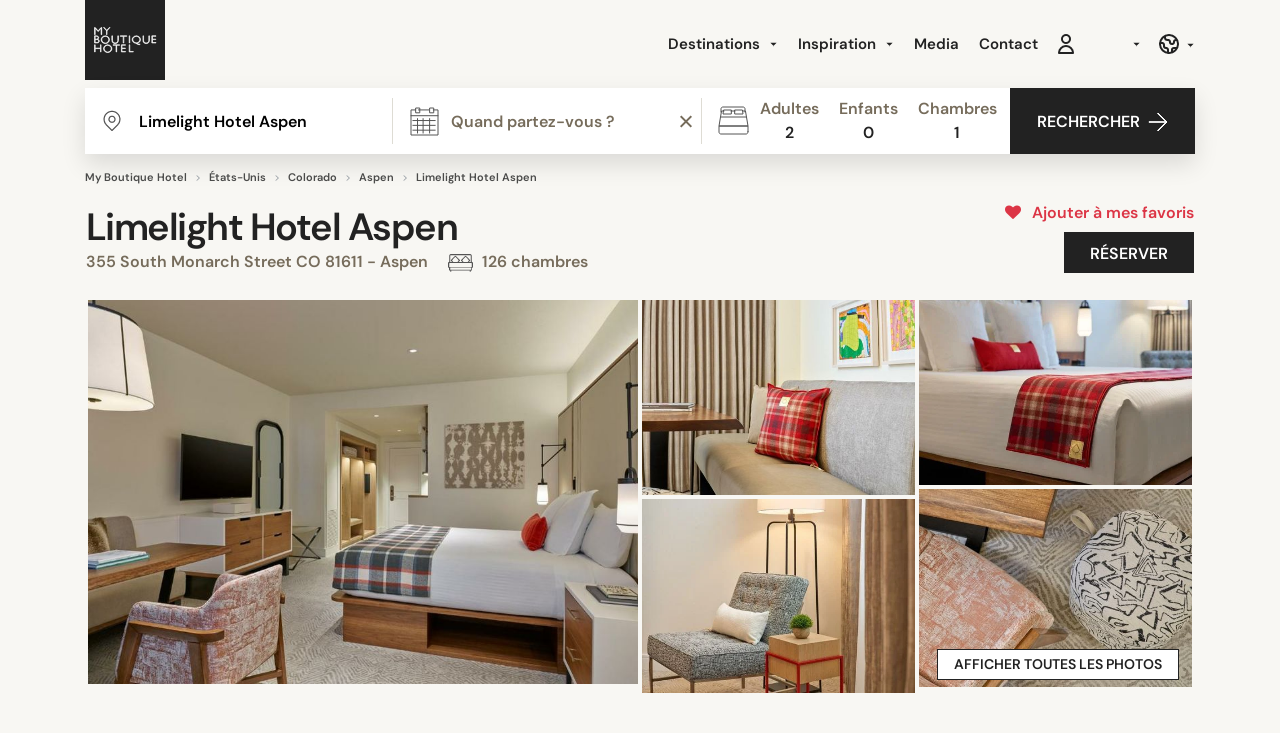

--- FILE ---
content_type: text/html; charset=UTF-8
request_url: https://www.myboutiquehotel.com/fr/boutique-hotels-aspen/limelight-hotel-aspen.html
body_size: 28119
content:


<!DOCTYPE html>
<html lang="fr" xmlns="http://www.w3.org/1999/xhtml">
<head>
    <meta charset="utf-8">
    <meta http-equiv="x-ua-compatible" content="ie=edge">
    <title>Limelight Hotel Aspen, Aspen, États-Unis - My Boutique hotel</title>
    <meta name="robots" content="index,follow" >
<meta name="description" content="Réservez l&#039;hôtel Limelight Hotel Aspen à Aspen  avec myBoutiqueHotel">
<link rel="canonical" href="https://www.myboutiquehotel.com/fr/boutique-hotels-aspen/limelight-hotel-aspen.html" >
    <meta name="viewport" content="width=device-width, initial-scale=1, maximum-scale=2">
    <meta name="theme-color" content="#FFFFFF">
    <link rel="icon" type="image/svg+xml" href="/favicon.svg">

<style>

    @font-face {
        font-family: 'DM Sans';
        src: url('https://www.myboutiquehotel.com/fonts/dmsans/DMSans18pt-Regular.woff2') format('woff2'),
            url('https://www.myboutiquehotel.com/fonts/dmsans/DMSans18pt-Regular.woff') format('woff');
        font-weight: normal;
        font-style: normal;
        font-display: swap;
    }

    @font-face {
        font-family: 'DM Sans';
        src: url('https://www.myboutiquehotel.com/fonts/dmsans/DMSans18pt-SemiBold.woff2') format('woff2'),
            url('https://www.myboutiquehotel.com/fonts/dmsans/DMSans18pt-SemiBold.woff') format('woff');
        font-weight: bold;
        font-style: normal;
        font-display: swap;
    }

    @font-face {
      font-family: 'fontello';
      src: url('https://www.myboutiquehotel.com/fonts/fontello/font/fontello.eot');
      src: url('https://www.myboutiquehotel.com/fonts/fontello/font/fontello.eot#iefix') format('embedded-opentype'),
           url('https://www.myboutiquehotel.com/fonts/fontello/font/fontello.woff2') format('woff2'),
           url('https://www.myboutiquehotel.com/fonts/fontello/font/fontello.woff') format('woff'),
           url('https://www.myboutiquehotel.com/fonts/fontello/font/fontello.ttf') format('truetype'),
           url('https://www.myboutiquehotel.com/fonts/fontello/font/fontello.svg#fontello') format('svg');
      font-weight: normal;
      font-style: normal;
    }
</style>
<link rel="dns-prefetch" href="https://static.cloudflareinsights.com">
<link rel="dns-prefetch" href="https://ajax.cloudflare.com">
<link rel="dns-prefetch" href="https://www.googletagmanager.com">

<link rel="preload" href="https://www.myboutiquehotel.com/fonts/dmsans/DMSans18pt-Regular.woff2" as="font" type="font/woff2" crossorigin="anonymous">
<link rel="preload" href="https://www.myboutiquehotel.com/fonts/dmsans/DMSans18pt-SemiBold.woff2" as="font" type="font/woff2" crossorigin="anonymous">

<link rel="preload" href="https://www.myboutiquehotel.com/fonts/fontello/font/fontello.woff2" as="font" crossorigin="anonymous">

<link rel="preload" href="https://www.myboutiquehotel.com/css/myboutique-critical.css?v=1767888078" as="style" >
<link rel="stylesheet" type="text/css" href="https://www.myboutiquehotel.com/css/myboutique-critical.css?v=1767888078" fetchpriority="high">

<link rel="preload" href="https://www.myboutiquehotel.com/css/styles-format.css?v=1767888078" as="style" onload="this.rel='stylesheet'">

<!-- Google Tag Manager -->
<script src="https://www.googletagmanager.com/gtm.js?id=GTM-T2LFPRP" defer fetchpriority="low"></script> <script> window.dataLayer = window.dataLayer || []; window.dataLayer.push({'gtm.start':new Date().getTime(), event:'gtm.js'}); </script>
<!-- End Google Tag Manager -->

    <meta property="fb:app_id" content="253330711344138">
    
<link rel="alternate" type="text/html" hreflang="fr" href="https://www.myboutiquehotel.com/fr/boutique-hotels-aspen/limelight-hotel-aspen.html">
<link rel="alternate" type="text/html" hreflang="en" href="https://www.myboutiquehotel.com/en/boutique-hotels-aspen/limelight-hotel-aspen.html">
<link rel="alternate" type="text/html" hreflang="it" href="https://www.myboutiquehotel.com/it/boutique-hotels-aspen/limelight-hotel-aspen.html">
<link rel="alternate" type="text/html" hreflang="de" href="https://www.myboutiquehotel.com/de/boutique-hotels-aspen/limelight-hotel-aspen.html">
<link rel="alternate" type="text/html" hreflang="es" href="https://www.myboutiquehotel.com/es/boutique-hotels-aspen/limelight-hotel-aspen.html">
<link rel="alternate" type="text/html" hreflang="nl" href="https://www.myboutiquehotel.com/nl/boutique-hotels-aspen/limelight-hotel-aspen.html"><meta name="og:title" content="Limelight Hotel Aspen, Aspen, États-Unis">
<meta name="og:description" content="Situé dans le Colorado, à quelques pas de la montagne d'Aspen, le Limelight Hotel propose des chambres avec une connexion Wi-Fi gratuite et une">
<meta name="og:site_name" content="Myboutiquehotel.com">
<meta name="og:url" content="https://www.myboutiquehotel.com/fr/boutique-hotels-aspen/limelight-hotel-aspen.html">
<meta name="og:image" content="https://www.myboutiquehotel.com/photos/113972/limelight-hotel-aspen-aspen-002-36931-300x300.jpg">
<meta name="og:image:width" content="300">
<meta name="og:image:height" content="300">
<meta name="og:type" content="hotel">


<link rel="preload" href="/jslibs/jslibs.js?v=2" as="script">
<script src="/jslibs/jslibs.js?v=2" fetchpriority="high"></script>

</head>
<body class="lang-fr  ">

<!-- Google Tag Manager (noscript) -->
<noscript><iframe src="https://www.googletagmanager.com/ns.html?id=GTM-T2LFPRP"
height="0" width="0" style="display:none;visibility:hidden"></iframe></noscript>
<!-- End Google Tag Manager (noscript) -->

<div id="fb-root"></div>

<div class="main-menu-header">
        <header class="site-header container d-flex align-items-center justify-content-between">
        <!-- Burger -->
        <div class="btn-toggle-menu pt-1">
            <span></span>
            <span></span>
            <span></span>
        </div>
        <a class="brand" title="Myboutiquehotel.com" href="https://www.myboutiquehotel.com/fr/">
            <img class="logo mb-lg-2" src="https://www.myboutiquehotel.com/layout/icon/logo.svg" alt="Myboutiquehotel.com" width="80" height="80">
        </a>

                <!-- NAVS -->
        <div class="navs-container">
            <!-- MAIN NAV -->
            <nav class="main-nav">
                <div class="d-md-flex align-items-center justify-content-end">
                    <ul class="nav d-block d-lg-flex">
    <li class="dropdown mega-dropdown">
        <a href="/fr/regions2.html" class="dropdown-toggle menulevel1 font-bold"
           data-toggle="dropdown">Destinations <span class="caret"></span></a>
        <div class="dropdown-menu dropdown-menu-left mega-dropdown-menu box-shadow mt-sm py-3">
            <div class="container">
                <div class="row">
                    <div class="col-6 col-md-3">
                        <ul>
                            <li class="dropdown-header full-w px-2 text-uppercase">Europe</li>
                            <li class="ml-2 hidden-xs full-w text-nowrap"><a title="France" href="/fr/design-hotels-fr.html">France</a></li>                            <li class="divider"></li>
                            <li class="ml-2 hidden-xs full-w text-nowrap"><a title="Paris" href="/fr/boutique-hotels-paris/">Paris</a></li><li class="ml-2 hidden-xs full-w text-nowrap"><a title="Lyon" href="/fr/boutique-hotels-lyon/">Lyon</a></li><li class="ml-2 hidden-xs full-w text-nowrap"><a title="Marseille" href="/fr/boutique-hotels-marseille/">Marseille</a></li><li class="ml-2 hidden-xs full-w text-nowrap"><a title="Nice" href="/fr/boutique-hotels-nice/">Nice</a></li>                        </ul>
                        <ul>
                            <li class="divider"></li>
                            <li class="dropdown-header m-0 full-w px-2 text-uppercase hidden-xs">Afrique</li>
                            <li class="ml-2 hidden-xs full-w text-nowrap"><a title="Marrakech" href="/fr/boutique-hotels-marrakech/">Marrakech</a></li>                        </ul>
                    </div>
                    <div class="col-6 col-md-3">
                        <ul>
                            <li class="dropdown-header full-w px-2 text-uppercase">&nbsp;</li>
                            <li class="ml-2 hidden-xs full-w text-nowrap"><a title="Royaume-Uni" href="/fr/design-hotels-gb.html">Royaume-Uni</a></li>                            <li class="ml-2 hidden-xs full-w text-nowrap"><a title="Londres" href="/fr/boutique-hotels-london/">Londres</a></li><li class="ml-2 hidden-xs full-w text-nowrap"><a title="Berlin" href="/fr/boutique-hotels-berlin/">Berlin</a></li><li class="ml-2 hidden-xs full-w text-nowrap"><a title="Rome" href="/fr/boutique-hotels-rome/">Rome</a></li><li class="ml-2 hidden-xs full-w text-nowrap"><a title="Venise" href="/fr/boutique-hotels-venice/">Venise</a></li><li class="ml-2 hidden-xs full-w text-nowrap"><a title="Milan" href="/fr/boutique-hotels-milano/">Milan</a></li><li class="ml-2 hidden-xs full-w text-nowrap"><a title="Lisbonne" href="/fr/boutique-hotels-lisbon/">Lisbonne</a></li><li class="ml-2 hidden-xs full-w text-nowrap"><a title="Amsterdam" href="/fr/boutique-hotels-amsterdam/">Amsterdam</a></li><li class="ml-2 hidden-xs full-w text-nowrap"><a title="Barcelone" href="/fr/boutique-hotels-barcelona/">Barcelone</a></li><li class="ml-2 hidden-xs full-w text-nowrap"><a title="Minorque" href="/fr/boutique-hotels-minorca/">Minorque</a></li><li class="ml-2 hidden-xs full-w text-nowrap"><a title="Ile de Majorque" href="/fr/boutique-hotels-majorque/">Ile de Majorque</a></li><li class="ml-2 hidden-xs full-w text-nowrap"><a title="Séville" href="/fr/boutique-hotels-sevilla/">Séville</a></li><li class="ml-2 hidden-xs full-w text-nowrap"><a title="Ibiza" href="/fr/boutique-hotels-ibiza/">Ibiza</a></li>                            <li class="ml-2 hidden-xs full-w text-nowrap"><a title="Lanzarote" href="/fr/hotel-lanzarote/">Lanzarote</a></li><li class="ml-2 hidden-xs full-w text-nowrap"><a title="Ile de Tenerife" href="/fr/hotel-spain-canaria-tenerife/">Ile de Tenerife</a></li><li class="ml-2 hidden-xs full-w text-nowrap"><a title="Sardaigne" href="/fr/hotel-sardegna-italy/">Sardaigne</a></li>                        </ul>
                    </div>
                    <div class="col-6 col-md-3">
                        <ul>
                            <li class="dropdown-header full-w px-2 text-uppercase">Amérique</li>
                            <li class="ml-2 hidden-xs full-w text-nowrap"><a title="États-Unis" href="/fr/design-hotels-us.html">États-Unis</a></li><li class="ml-2 hidden-xs full-w text-nowrap"><a title="Canada" href="/fr/design-hotels-ca.html">Canada</a></li><li class="ml-2 hidden-xs full-w text-nowrap"><a title="Brésil" href="/fr/design-hotels-br.html">Brésil</a></li>                            <li class="divider"></li>
                            <li class="ml-2 hidden-xs full-w text-nowrap"><a title="New York City" href="/fr/boutique-hotels-new-york/">New York City</a></li><li class="ml-2 hidden-xs full-w text-nowrap"><a title="Montréal" href="/fr/boutique-hotels-montreal/">Montréal</a></li><li class="ml-2 hidden-xs full-w text-nowrap"><a title="Rio de Janeiro" href="/fr/boutique-hotels-rio-de-janeiro/">Rio de Janeiro</a></li>                        </ul>
                    </div>
                    <div class="col-6 col-md-3">
                        <ul>
                            <li class="dropdown-header full-w px-2 text-uppercase">Asie</li>
                            <li class="ml-2 hidden-xs full-w text-nowrap"><a title="Chine" href="/fr/design-hotels-cn.html">Chine</a></li><li class="ml-2 hidden-xs full-w text-nowrap"><a title="Japon" href="/fr/design-hotels-jp.html">Japon</a></li>                            <li class="divider"></li>
                            <li class="ml-2 hidden-xs full-w text-nowrap"><a title="Shanghai" href="/fr/boutique-hotels-shanghai/">Shanghai</a></li><li class="ml-2 hidden-xs full-w text-nowrap"><a title="Chengdu" href="/fr/boutique-hotels-chengdu/">Chengdu</a></li><li class="ml-2 hidden-xs full-w text-nowrap"><a title="Tokyo" href="/fr/boutique-hotels-tokyo/">Tokyo</a></li><li class="ml-2 hidden-xs full-w text-nowrap"><a title="Mai Khao" href="/fr/boutique-hotels-mai-khao-beach/">Mai Khao</a></li><li class="ml-2 hidden-xs full-w text-nowrap"><a title="Bangkok" href="/fr/boutique-hotels-bangkok/">Bangkok</a></li>                        </ul>
                    </div>
                </div>
            </div>

        </div>
    </li>

    <li class="dropdown mega-dropdown">
        <a href="/fr/themes.html" class="dropdown-toggle menulevel1 font-bold"
           data-toggle="dropdown">Inspiration <span
                    class="caret"></span></a>
        <div class="dropdown-menu dropdown-menu-right mega-dropdown-menu box-shadow mt-sm py-3">
            <div class="container">
                <div class="row">

                    <div class="col-6 col-md-3"><ul><li class="dropdown-header px-sm hidden-xs">&nbsp;</li>	<li class="ml-2 hidden-xs full-w"><a id="theme7" title="Nouveaux hôtels" href="/fr/all-new-hotels.html">Nouveaux hôtels</a></li>
	<li class="ml-2 hidden-xs full-w"><a id="theme579" title="Hôtels Spa à 2h de Paris" href="/fr/theme-5-hotels-spa-2h-paris.html">Hôtels Spa à 2h de Paris</a></li>
	<li class="ml-2 hidden-xs full-w"><a id="theme346" title="Best hôtels au Portugal" href="/fr/theme-portugal-best-boutique-hotels.html">Best hôtels au Portugal</a></li>
<li class="divider hidden-xs"></li>
                            <li class="ml-2 "><a href="/fr/themes.html">Nos boutique hôtels par thématique <span class="glyphicon glyphicon-chevron-right pull-right"></span></a></li></ul></div><div class="col-6 col-md-3"><ul><li class="dropdown-header px-2 hidden-xs text-uppercase">Style</li>	<li class="ml-2 hidden-xs full-w"><a id="theme4" title="Bed &amp; Breakfast" href="/fr/theme-guesthouse.html">Bed &amp; Breakfast</a></li>
	<li class="ml-2 hidden-xs full-w"><a id="theme3" title="Appartements" href="/fr/theme-apartment-design.html">Appartements</a></li>
	<li class="ml-2 hidden-xs full-w"><a id="theme50" title="Maisons de vacances " href="/fr/theme-villas.html">Maisons de vacances </a></li>
	<li class="ml-2 hidden-xs full-w"><a id="theme2" title="Boutique Hotels de Luxe" href="/fr/theme-luxury-boutique-and-design-hotels.html">Boutique Hotels de Luxe</a></li>
	<li class="ml-2 hidden-xs full-w"><a id="theme152" title="Hotels de Luxe & Palaces" href="/fr/theme-palace.html">Hotels de Luxe & Palaces</a></li>
	<li class="ml-2 hidden-xs full-w"><a id="theme61" title="Auberges de Jeunesse" href="/fr/theme-design-hostels.html">Auberges de Jeunesse</a></li>
	<li class="ml-2 hidden-xs full-w"><a id="theme389" title="Chalet" href="/fr/theme-chalet.html">Chalet</a></li>
	<li class="ml-2 hidden-xs full-w"><a id="theme327" title="Ryokans" href="/fr/theme-ryokans.html">Ryokans</a></li>
	<li class="ml-2 hidden-xs full-w"><a id="theme49" title="Hôtels avec Plage" href="/fr/theme-beach-resorts.html">Hôtels avec Plage</a></li>
</ul></div><div class="col-6 col-md-3"><ul><li class="dropdown-header px-2 hidden-xs text-uppercase">Inspiration</li>	<li class="ml-2 hidden-xs full-w"><a id="theme15" title="&quot;Coup de Coeur&quot;" href="/fr/theme-favorites.html">&quot;Coup de Coeur&quot;</a></li>
	<li class="ml-2 hidden-xs full-w"><a id="theme458" title="Boh&egrave;me" href="/fr/theme-boho.html">Boh&egrave;me</a></li>
	<li class="ml-2 hidden-xs full-w"><a id="theme304" title="Slow travel" href="/fr/theme-slow-travel.html">Slow travel</a></li>
	<li class="ml-2 hidden-xs full-w"><a id="theme25" title="Écolodges" href="/fr/theme-eco-hotels.html">Écolodges</a></li>
	<li class="ml-2 hidden-xs full-w"><a id="theme543" title="Glamping" href="/fr/theme-glamping.html">Glamping</a></li>
	<li class="ml-2 hidden-xs full-w"><a id="theme33" title="Hôtels Insolites" href="/fr/theme-unusual-hotels.html">Hôtels Insolites</a></li>
	<li class="ml-2 hidden-xs full-w"><a id="theme35" title="H&ocirc;tels incroyables" href="/fr/theme-hotels-incroyables.html">H&ocirc;tels incroyables</a></li>
	<li class="ml-2 hidden-xs full-w"><a id="theme151" title="Classique" href="/fr/theme-classic-contemporain.html">Classique</a></li>
	<li class="ml-2 hidden-xs full-w"><a id="theme83" title="Demeures d’Exception" href="/fr/theme-belle-demeure.html">Demeures d’Exception</a></li>
	<li class="ml-2 hidden-xs full-w"><a id="theme130" title="H&ocirc;tels d&rsquo;architectes" href="/fr/theme-designer-hotels.html">H&ocirc;tels d&rsquo;architectes</a></li>
</ul></div><div class="col-6 col-md-3"><ul><li class="dropdown-header px-sm hidden-xs">&nbsp;</li><li class="ml-2 full-w"><a title="Partir en vacances à coté de chez soi" href="/fr/week-end.html">Près de chez soi</a></li>	<li class="ml-2 hidden-xs full-w"><a id="theme71" title="Week-End Spa & Bien-Être" href="/fr/theme-wellness-and-spa-week-end-hotels.html">Week-End Spa & Bien-Être</a></li>
	<li class="ml-2 hidden-xs full-w"><a id="theme26" title="City Break" href="/fr/theme-city-break.html">City Break</a></li>
	<li class="ml-2 hidden-xs full-w"><a id="theme281" title="Adultes" href="/fr/theme-adults-only.html">Adultes</a></li>
	<li class="ml-2 hidden-xs full-w"><a id="theme587" title="Chambres d'h&ocirc;tes - France" href="/fr/theme-chambres-hotes-charme.html">Chambres d'h&ocirc;tes - France</a></li>
<li class="ml-2 full-w"><a title="Hotels en Famille" href="/fr/family-hotels.html">Hotels en Famille</a></li>	<li class="ml-2 hidden-xs full-w"><a id="theme32" title="Hôtels Business" href="/fr/theme-business-hotels.html">Hôtels Business</a></li>
	<li class="ml-2 hidden-xs full-w"><a id="theme5" title="Salle de r&eacute;union" href="/fr/theme-meeting-rooms.html">Salle de r&eacute;union</a></li>
	<li class="ml-2 hidden-xs full-w"><a id="theme115" title="Maison&amp;Objet" href="/fr/theme-maison-objet-paris.html">Maison&amp;Objet</a></li>
</ul></div>
                </div>
            </div>
        </div>
    </li>


        <li><a href="/fr/media/" class="menulevel1 font-bold" title="Media">Media</a></li>
    

    <!--<li><a class="showforsmall" href="/fr/deals/">Offres spéciales</a></li>-->
    <li><a href="/fr/contact.php" class="menulevel1 font-bold">Contact</a></li>

<!--     <li class="account-header-userdata-menuaccount hideforsmall">
        <div href="javascript:void(0)" class="menulevel1 font-bold cursor-pointer" onclick="$('#btn-register').click()">Mon Compte</div>
    </li> -->

</ul>

                    <div class="position-relative">
                        <div class="d-flex justify-content-between mt-4 mt-md-0">

                            <div class="account-header-userdata"><div class="menulevel1 cursor-pointer font-bold ml-md-3" style="line-height: 0;" id="btn-register">
                                <svg width="24px" height="24px" viewBox="0 0 24 24" fill="none" xmlns="http://www.w3.org/2000/svg">
                                <path d="M16 7C16 9.20914 14.2091 11 12 11C9.79086 11 8 9.20914 8 7C8 4.79086 9.79086 3 12 3C14.2091 3 16 4.79086 16 7Z" stroke="currentColor" stroke-width="2" stroke-linecap="round" stroke-linejoin="round"/>
                                <path d="M12 14C8.13401 14 5 17.134 5 21H19C19 17.134 15.866 14 12 14Z" stroke="currentColor" stroke-width="2" stroke-linecap="round" stroke-linejoin="round"/>
                                </svg>
                            </div></div>


                            <div class="currency-select">
                                                                <a href="#" class="menulevel1 ml-md-3 font-bold dropdown-toggle"
                                   data-toggle="dropdown"><span style="min-width: 33px;display: inline-block;" id="currency-header"></span></a>
                                <ul class="box-shadow mt-0 dropdown-menu dropdown-menu-right mt-4 select-currency"></ul>
                                                            </div>

                            <div class="lang-select position-relative">
                                                                <a aria-label="Language" class="d-flex align-items-center menulevel1 ml-md-3 dropdown-toggle" data-toggle="dropdown"
                                   href="#">
                                                                       <svg width="24px" height="24px" xmlns="http://www.w3.org/2000/svg" fill="none" viewBox="0 0 24 24" stroke="currentColor"><path stroke-linecap="round" stroke-linejoin="round" stroke-width="2" d="M3.055 11H5a2 2 0 012 2v1a2 2 0 002 2 2 2 0 012 2v2.945M8 3.935V5.5A2.5 2.5 0 0010.5 8h.5a2 2 0 012 2 2 2 0 104 0 2 2 0 012-2h1.064M15 20.488V18a2 2 0 012-2h3.064M21 12a9 9 0 11-18 0 9 9 0 0118 0z"></path></svg>
                               </a>
                                <ul class="box-shadow mt-0 dropdown-menu dropdown-menu-right mt-3 lang select-lang py-1">
                                    <li class="d-block m-0"><a class="py-1 d-block px-3 text-dark" href="https://www.myboutiquehotel.com/en/boutique-hotels-aspen/limelight-hotel-aspen.html">English</a></li><li class="d-block m-0"><a class="py-1 d-block px-3 text-dark" href="https://www.myboutiquehotel.com/it/boutique-hotels-aspen/limelight-hotel-aspen.html">Italiano</a></li><li class="d-block m-0"><a class="py-1 d-block px-3 text-dark" href="https://www.myboutiquehotel.com/de/boutique-hotels-aspen/limelight-hotel-aspen.html">Deutsch</a></li><li class="d-block m-0"><a class="py-1 d-block px-3 text-dark" href="https://www.myboutiquehotel.com/es/boutique-hotels-aspen/limelight-hotel-aspen.html">Español</a></li><li class="d-block m-0"><a class="py-1 d-block px-3 text-dark" href="https://www.myboutiquehotel.com/nl/boutique-hotels-aspen/limelight-hotel-aspen.html">Nederlands</a></li>                                </ul>
                            </div>

                            
                        </div>
                    </div>
                </div>
            </nav>
        </div>
        <button type="button" class="text-dark custom-btn-search btn-toggle-form d-block d-sm-none" name="search-button-mobile" id="search-button-mobile" aria-label="search button mobile">
            <i class="icon-search mr-1"></i>
        </button>
        <div class="d-md-none header-cart-mobile" style="position: absolute;top: 8px;right: 59px;"><div id="cart-menu-wrapper"></div>

<script>
    function deleteCart(id) {
        $.ajax({
            url: '/fr/ajax/removecart.php?cart_id='+id,
        })
        .done(function() {
            $("[cart-line='" + id + "']").remove();
            $(".cart-menu-count").text($('.cart-line').length/2); // divide by 2 because of mobile+desktop versions
        });

        if ($('.cart-line').length == 0) {
            $(".cart-menu").hide();
        }
    }
</script>
</div>
    </header>
    <div class="clearfix"></div>
</div>


<main class="pt-5 pt-md-0" id="site-container">

<style type="text/css">

    @media (max-width: 575px) {
        .hotel-room-table-list thead {
            display: none !important;
        }
        .hotel-room-table-list table,
        .hotel-room-table-list thead,
        .hotel-room-table-list tbody,
        .hotel-room-table-list tr,
        .hotel-room-table-list td {
            display: block;
            border:  0;
        }
        .hotel-room-table-list table,
        .hotel-room-table-list td {
            display: block;
            border:  0;
        }
        .hotel-room-table-list .room-line-first .cell-infos {
            border-top: 3px solid #ddd;
        }
        .hotel-room-table-list .cell-max-occupancy {
            float: right;
        }
        .hotel-room-table-list .cell-select-room-list {
            width: 50%;
        }
    }
    @media (max-width: 991px) {
        .hotel-room-table-list thead {
            top: 0 !important;
        }
    }

    .hotel-room-table-list .room-line-first td {
        border-top-width: 3px;
    }
    .hotel-room-table-list .cell-infos {
        width: 90vw;
        max-width: 90vw;
    }
    @media (min-width: 768px) {
        .hotel-room-table-list .cell-infos {
            width: 300px;
            max-width: 300px;
        }
    }

</style>
<!--
*
* FORM BOOKING
*
-->
<div>
    <section class="section-search mb-sm">
        <div class="container">
            
<form style="z-index: 1022;" class="form-booking form-booking-styles-fade box-shadow" method="post" id="locator"  target="_blank">
<!--    <img class="btn-close-form btn-close-filter" src="/layout/icon/cross-out-black.svg" alt="">-->
<!--    <img class="logo" src="/layout/icon/logo.svg" alt="">-->
    <div class="row no-gutters bg-primary">
        <div class="col-lg-11 col-xl-10 fields-container">
            <div class="row no-gutters">
                <div class="col-md-4 input-bdr">
                    <input id="destination-field" name="search_dest" value="Limelight Hotel Aspen" class="destination custom-input" type="search" placeholder="Où partez-vous ? ">
                    <input type="hidden" name="id_destination" id="id_dest" value="hotel|113972">
                </div>
                <div id="error-text" data-text="Désolé, nous avons besoin de connaître au moins une partie du nom pour lancer la recherche." style="display: none;"></div>

                <div class="col-md-4 input-bdr">
                    <input type="hidden" name="date_start">
                    <input type="hidden" name="date_end">
                    <input class="date custom-input cursor-pointer" name="date" value="" type="text" data-toggle="daterangepicker" placeholder="Quand partez-vous ?" readonly="readonly">
                    <span class="daterangepicker-clear position-absolute h-100 d-flex align-items-center px-2 bg-white cursor-pointer"><div></div><div></div></span>
                </div>

                <div class="col-md-4 no-p-r">
                    <div class="input-stepper persons custom-input no-p-r cursor-pointer">
                        <div class="d-flex align-items-center indicators-container font-bold">
                            <div class="indicators text-center">
                                <div class="text-muted">Adultes</div>
                                <div class="count-adults">1</div>
                            </div>
                            <div class="indicators text-center">
                                <div class="text-muted">Enfants</div>
                                <div class="count-children">1</div>
                            </div>
                            <div class="indicators text-center">
                                <div class="text-muted">Chambres</div>
                                <div class="count-rooms">1</div>
                            </div>
                        </div>
                        
                        <div class="stepper">
                            <img class="cross" src="/layout/icon/cross-out.svg" loading="lazy" alt="Fermer">
                            <div class="clearfix"></div>
                            <div class="stepper-row" data-min="1" data-max="30">
                                <div class="font-semibold">Adultes</div>
                                <div class="d-flex align-items-center">
                                    <button type="button" class="p-0 h5 m-0 text-primary minus">-</button>
                                    <span class="count text-center" style="min-width: 37px;" data-count="count-adults">1</span>
                                    <button type="button" class="p-0 h5 m-0 text-primary plus">+</button>
                                </div>
                                <input type="hidden" name="count-adults" value="2">
                            </div>
                            <div class="stepper-row" data-min="0" data-max="10">
                                <div class="font-semibold">Enfants</div>
                                <div class="d-flex align-items-center">
                                    <button type="button" class="p-0 h5 m-0 text-primary minus">-</button>
                                    <span class="count text-center" style="min-width: 37px;" data-count="count-children">1</span>
                                    <button type="button" class="p-0 h5 m-0 text-primary plus">+</button>
                                </div>
                                <input type="hidden" name="count-children" value="0">
                            </div>
                            <div class="stepper-row mb-0" data-min="1" data-max="30">
                                <div class="font-semibold">Chambres</div>
                                <div class="d-flex align-items-center">
                                    <button type="button" class="p-0 h5 m-0 text-primary minus">-</button>
                                    <span class="count text-center" style="min-width: 37px;" data-count="count-rooms">1</span>
                                    <button type="button" class="p-0 h5 m-0 text-primary plus">+</button>
                                </div>
                                <input type="hidden" name="count-rooms" value="1">
                            </div>
                            <div class="child-age-wrapper mt-3" style="display: none;">
                                <div class="font-weight-bold">Âge des enfants</div>
                                <div class="row">
                                                                            <div class="col-4 child-age-select-col">
                                            <select class="child-age-select py-0 pr-2 form-control w-100 mt-1" name="child-age-1" style="height: 32px;background-position: calc(100% - 8px) center; font-size: 14px !important;">
                                                                                                    <option
                                                                                                        value="1">1 an</option>
                                                                                                    <option
                                                                                                        value="2">2 ans</option>
                                                                                                    <option
                                                                                                        value="3">3 ans</option>
                                                                                                    <option
                                                                                                        value="4">4 ans</option>
                                                                                                    <option
                                                                                                        value="5">5 ans</option>
                                                                                                    <option
                                                                                                        value="6">6 ans</option>
                                                                                                    <option
                                                                                                        value="7">7 ans</option>
                                                                                                    <option
                                                                                                        value="8">8 ans</option>
                                                                                                    <option
                                                                                                        value="9">9 ans</option>
                                                                                                    <option
                                                                                                        value="10">10 ans</option>
                                                                                                    <option
                                                                                                        value="11">11 ans</option>
                                                                                                    <option
                                                     selected                                                     value="12">12 ans</option>
                                                                                                    <option
                                                                                                        value="13">13 ans</option>
                                                                                                    <option
                                                                                                        value="14">14 ans</option>
                                                                                                    <option
                                                                                                        value="15">15 ans</option>
                                                                                                    <option
                                                                                                        value="16">16 ans</option>
                                                                                                    <option
                                                                                                        value="17">17 ans</option>
                                                                                            </select>
                                        </div>
                                                                            <div class="col-4 child-age-select-col">
                                            <select class="child-age-select py-0 pr-2 form-control w-100 mt-1" name="child-age-2" style="height: 32px;background-position: calc(100% - 8px) center; font-size: 14px !important;">
                                                                                                    <option
                                                                                                        value="1">1 an</option>
                                                                                                    <option
                                                                                                        value="2">2 ans</option>
                                                                                                    <option
                                                                                                        value="3">3 ans</option>
                                                                                                    <option
                                                                                                        value="4">4 ans</option>
                                                                                                    <option
                                                                                                        value="5">5 ans</option>
                                                                                                    <option
                                                                                                        value="6">6 ans</option>
                                                                                                    <option
                                                                                                        value="7">7 ans</option>
                                                                                                    <option
                                                                                                        value="8">8 ans</option>
                                                                                                    <option
                                                                                                        value="9">9 ans</option>
                                                                                                    <option
                                                                                                        value="10">10 ans</option>
                                                                                                    <option
                                                                                                        value="11">11 ans</option>
                                                                                                    <option
                                                     selected                                                     value="12">12 ans</option>
                                                                                                    <option
                                                                                                        value="13">13 ans</option>
                                                                                                    <option
                                                                                                        value="14">14 ans</option>
                                                                                                    <option
                                                                                                        value="15">15 ans</option>
                                                                                                    <option
                                                                                                        value="16">16 ans</option>
                                                                                                    <option
                                                                                                        value="17">17 ans</option>
                                                                                            </select>
                                        </div>
                                                                            <div class="col-4 child-age-select-col">
                                            <select class="child-age-select py-0 pr-2 form-control w-100 mt-1" name="child-age-3" style="height: 32px;background-position: calc(100% - 8px) center; font-size: 14px !important;">
                                                                                                    <option
                                                                                                        value="1">1 an</option>
                                                                                                    <option
                                                                                                        value="2">2 ans</option>
                                                                                                    <option
                                                                                                        value="3">3 ans</option>
                                                                                                    <option
                                                                                                        value="4">4 ans</option>
                                                                                                    <option
                                                                                                        value="5">5 ans</option>
                                                                                                    <option
                                                                                                        value="6">6 ans</option>
                                                                                                    <option
                                                                                                        value="7">7 ans</option>
                                                                                                    <option
                                                                                                        value="8">8 ans</option>
                                                                                                    <option
                                                                                                        value="9">9 ans</option>
                                                                                                    <option
                                                                                                        value="10">10 ans</option>
                                                                                                    <option
                                                                                                        value="11">11 ans</option>
                                                                                                    <option
                                                     selected                                                     value="12">12 ans</option>
                                                                                                    <option
                                                                                                        value="13">13 ans</option>
                                                                                                    <option
                                                                                                        value="14">14 ans</option>
                                                                                                    <option
                                                                                                        value="15">15 ans</option>
                                                                                                    <option
                                                                                                        value="16">16 ans</option>
                                                                                                    <option
                                                                                                        value="17">17 ans</option>
                                                                                            </select>
                                        </div>
                                                                            <div class="col-4 child-age-select-col">
                                            <select class="child-age-select py-0 pr-2 form-control w-100 mt-1" name="child-age-4" style="height: 32px;background-position: calc(100% - 8px) center; font-size: 14px !important;">
                                                                                                    <option
                                                                                                        value="1">1 an</option>
                                                                                                    <option
                                                                                                        value="2">2 ans</option>
                                                                                                    <option
                                                                                                        value="3">3 ans</option>
                                                                                                    <option
                                                                                                        value="4">4 ans</option>
                                                                                                    <option
                                                                                                        value="5">5 ans</option>
                                                                                                    <option
                                                                                                        value="6">6 ans</option>
                                                                                                    <option
                                                                                                        value="7">7 ans</option>
                                                                                                    <option
                                                                                                        value="8">8 ans</option>
                                                                                                    <option
                                                                                                        value="9">9 ans</option>
                                                                                                    <option
                                                                                                        value="10">10 ans</option>
                                                                                                    <option
                                                                                                        value="11">11 ans</option>
                                                                                                    <option
                                                     selected                                                     value="12">12 ans</option>
                                                                                                    <option
                                                                                                        value="13">13 ans</option>
                                                                                                    <option
                                                                                                        value="14">14 ans</option>
                                                                                                    <option
                                                                                                        value="15">15 ans</option>
                                                                                                    <option
                                                                                                        value="16">16 ans</option>
                                                                                                    <option
                                                                                                        value="17">17 ans</option>
                                                                                            </select>
                                        </div>
                                                                            <div class="col-4 child-age-select-col">
                                            <select class="child-age-select py-0 pr-2 form-control w-100 mt-1" name="child-age-5" style="height: 32px;background-position: calc(100% - 8px) center; font-size: 14px !important;">
                                                                                                    <option
                                                                                                        value="1">1 an</option>
                                                                                                    <option
                                                                                                        value="2">2 ans</option>
                                                                                                    <option
                                                                                                        value="3">3 ans</option>
                                                                                                    <option
                                                                                                        value="4">4 ans</option>
                                                                                                    <option
                                                                                                        value="5">5 ans</option>
                                                                                                    <option
                                                                                                        value="6">6 ans</option>
                                                                                                    <option
                                                                                                        value="7">7 ans</option>
                                                                                                    <option
                                                                                                        value="8">8 ans</option>
                                                                                                    <option
                                                                                                        value="9">9 ans</option>
                                                                                                    <option
                                                                                                        value="10">10 ans</option>
                                                                                                    <option
                                                                                                        value="11">11 ans</option>
                                                                                                    <option
                                                     selected                                                     value="12">12 ans</option>
                                                                                                    <option
                                                                                                        value="13">13 ans</option>
                                                                                                    <option
                                                                                                        value="14">14 ans</option>
                                                                                                    <option
                                                                                                        value="15">15 ans</option>
                                                                                                    <option
                                                                                                        value="16">16 ans</option>
                                                                                                    <option
                                                                                                        value="17">17 ans</option>
                                                                                            </select>
                                        </div>
                                                                            <div class="col-4 child-age-select-col">
                                            <select class="child-age-select py-0 pr-2 form-control w-100 mt-1" name="child-age-6" style="height: 32px;background-position: calc(100% - 8px) center; font-size: 14px !important;">
                                                                                                    <option
                                                                                                        value="1">1 an</option>
                                                                                                    <option
                                                                                                        value="2">2 ans</option>
                                                                                                    <option
                                                                                                        value="3">3 ans</option>
                                                                                                    <option
                                                                                                        value="4">4 ans</option>
                                                                                                    <option
                                                                                                        value="5">5 ans</option>
                                                                                                    <option
                                                                                                        value="6">6 ans</option>
                                                                                                    <option
                                                                                                        value="7">7 ans</option>
                                                                                                    <option
                                                                                                        value="8">8 ans</option>
                                                                                                    <option
                                                                                                        value="9">9 ans</option>
                                                                                                    <option
                                                                                                        value="10">10 ans</option>
                                                                                                    <option
                                                                                                        value="11">11 ans</option>
                                                                                                    <option
                                                     selected                                                     value="12">12 ans</option>
                                                                                                    <option
                                                                                                        value="13">13 ans</option>
                                                                                                    <option
                                                                                                        value="14">14 ans</option>
                                                                                                    <option
                                                                                                        value="15">15 ans</option>
                                                                                                    <option
                                                                                                        value="16">16 ans</option>
                                                                                                    <option
                                                                                                        value="17">17 ans</option>
                                                                                            </select>
                                        </div>
                                                                            <div class="col-4 child-age-select-col">
                                            <select class="child-age-select py-0 pr-2 form-control w-100 mt-1" name="child-age-7" style="height: 32px;background-position: calc(100% - 8px) center; font-size: 14px !important;">
                                                                                                    <option
                                                                                                        value="1">1 an</option>
                                                                                                    <option
                                                                                                        value="2">2 ans</option>
                                                                                                    <option
                                                                                                        value="3">3 ans</option>
                                                                                                    <option
                                                                                                        value="4">4 ans</option>
                                                                                                    <option
                                                                                                        value="5">5 ans</option>
                                                                                                    <option
                                                                                                        value="6">6 ans</option>
                                                                                                    <option
                                                                                                        value="7">7 ans</option>
                                                                                                    <option
                                                                                                        value="8">8 ans</option>
                                                                                                    <option
                                                                                                        value="9">9 ans</option>
                                                                                                    <option
                                                                                                        value="10">10 ans</option>
                                                                                                    <option
                                                                                                        value="11">11 ans</option>
                                                                                                    <option
                                                     selected                                                     value="12">12 ans</option>
                                                                                                    <option
                                                                                                        value="13">13 ans</option>
                                                                                                    <option
                                                                                                        value="14">14 ans</option>
                                                                                                    <option
                                                                                                        value="15">15 ans</option>
                                                                                                    <option
                                                                                                        value="16">16 ans</option>
                                                                                                    <option
                                                                                                        value="17">17 ans</option>
                                                                                            </select>
                                        </div>
                                                                            <div class="col-4 child-age-select-col">
                                            <select class="child-age-select py-0 pr-2 form-control w-100 mt-1" name="child-age-8" style="height: 32px;background-position: calc(100% - 8px) center; font-size: 14px !important;">
                                                                                                    <option
                                                                                                        value="1">1 an</option>
                                                                                                    <option
                                                                                                        value="2">2 ans</option>
                                                                                                    <option
                                                                                                        value="3">3 ans</option>
                                                                                                    <option
                                                                                                        value="4">4 ans</option>
                                                                                                    <option
                                                                                                        value="5">5 ans</option>
                                                                                                    <option
                                                                                                        value="6">6 ans</option>
                                                                                                    <option
                                                                                                        value="7">7 ans</option>
                                                                                                    <option
                                                                                                        value="8">8 ans</option>
                                                                                                    <option
                                                                                                        value="9">9 ans</option>
                                                                                                    <option
                                                                                                        value="10">10 ans</option>
                                                                                                    <option
                                                                                                        value="11">11 ans</option>
                                                                                                    <option
                                                     selected                                                     value="12">12 ans</option>
                                                                                                    <option
                                                                                                        value="13">13 ans</option>
                                                                                                    <option
                                                                                                        value="14">14 ans</option>
                                                                                                    <option
                                                                                                        value="15">15 ans</option>
                                                                                                    <option
                                                                                                        value="16">16 ans</option>
                                                                                                    <option
                                                                                                        value="17">17 ans</option>
                                                                                            </select>
                                        </div>
                                                                            <div class="col-4 child-age-select-col">
                                            <select class="child-age-select py-0 pr-2 form-control w-100 mt-1" name="child-age-9" style="height: 32px;background-position: calc(100% - 8px) center; font-size: 14px !important;">
                                                                                                    <option
                                                                                                        value="1">1 an</option>
                                                                                                    <option
                                                                                                        value="2">2 ans</option>
                                                                                                    <option
                                                                                                        value="3">3 ans</option>
                                                                                                    <option
                                                                                                        value="4">4 ans</option>
                                                                                                    <option
                                                                                                        value="5">5 ans</option>
                                                                                                    <option
                                                                                                        value="6">6 ans</option>
                                                                                                    <option
                                                                                                        value="7">7 ans</option>
                                                                                                    <option
                                                                                                        value="8">8 ans</option>
                                                                                                    <option
                                                                                                        value="9">9 ans</option>
                                                                                                    <option
                                                                                                        value="10">10 ans</option>
                                                                                                    <option
                                                                                                        value="11">11 ans</option>
                                                                                                    <option
                                                     selected                                                     value="12">12 ans</option>
                                                                                                    <option
                                                                                                        value="13">13 ans</option>
                                                                                                    <option
                                                                                                        value="14">14 ans</option>
                                                                                                    <option
                                                                                                        value="15">15 ans</option>
                                                                                                    <option
                                                                                                        value="16">16 ans</option>
                                                                                                    <option
                                                                                                        value="17">17 ans</option>
                                                                                            </select>
                                        </div>
                                                                            <div class="col-4 child-age-select-col">
                                            <select class="child-age-select py-0 pr-2 form-control w-100 mt-1" name="child-age-10" style="height: 32px;background-position: calc(100% - 8px) center; font-size: 14px !important;">
                                                                                                    <option
                                                                                                        value="1">1 an</option>
                                                                                                    <option
                                                                                                        value="2">2 ans</option>
                                                                                                    <option
                                                                                                        value="3">3 ans</option>
                                                                                                    <option
                                                                                                        value="4">4 ans</option>
                                                                                                    <option
                                                                                                        value="5">5 ans</option>
                                                                                                    <option
                                                                                                        value="6">6 ans</option>
                                                                                                    <option
                                                                                                        value="7">7 ans</option>
                                                                                                    <option
                                                                                                        value="8">8 ans</option>
                                                                                                    <option
                                                                                                        value="9">9 ans</option>
                                                                                                    <option
                                                                                                        value="10">10 ans</option>
                                                                                                    <option
                                                                                                        value="11">11 ans</option>
                                                                                                    <option
                                                     selected                                                     value="12">12 ans</option>
                                                                                                    <option
                                                                                                        value="13">13 ans</option>
                                                                                                    <option
                                                                                                        value="14">14 ans</option>
                                                                                                    <option
                                                                                                        value="15">15 ans</option>
                                                                                                    <option
                                                                                                        value="16">16 ans</option>
                                                                                                    <option
                                                                                                        value="17">17 ans</option>
                                                                                            </select>
                                        </div>
                                                                    </div>
                            </div>
                        </div>
                    </div>
                </div>
            </div>
        </div>
        <div class="col-lg-1 col-xl-2 cta-container">
            <button type="submit" name="submitSearch" class="custom-btn btn-blue btn-submit d-flex align-items-center justify-content-center">
                <span class="d-block mr-2 d-lg-none d-xl-block">Rechercher</span>
                <svg class="" xmlns="http://www.w3.org/2000/svg" xmlns:xlink="http://www.w3.org/1999/xlink" width="19" height="20" viewBox="0 0 19 20">
                    <defs>
                        <path id="a" d="M554 3254.99l-9.01-8.99-.39.39 8.33 8.33H536v.55h16.93l-8.33 8.34.39.39z"></path>
                    </defs>
                    <g transform="translate(-535 -3245)">
                        <use fill="#fff" xlink:href="#a"></use>
                        <use fill="#fff" fill-opacity="0" stroke="#fff" stroke-miterlimit="50" xlink:href="#a"></use>
                    </g>
                </svg>
            </button>
        </div>
    </div>
</form>
        </div>
    </section>

    <!--
    *
    * BREADCRUMBS
    *
    -->
<nav class="color-dark-grey font-xs" aria-label="breadcrumb">
    <div class="container">
        <ol class="breadcrumb font-weight-bold" itemscope itemtype="https://schema.org/BreadcrumbList">
                        <li itemprop="itemListElement" itemscope itemtype="https://schema.org/ListItem" class="breadcrumb-item"><a  itemprop="item" href="/fr/" title="My Boutique Hotel">My Boutique Hotel</a><meta itemprop="name" content="My Boutique Hotel" ><meta itemprop="position" content="1" ></li><li itemprop="itemListElement" itemscope itemtype="https://schema.org/ListItem" class="breadcrumb-item"><a  itemprop="item" href="/fr/design-hotels-us.html" title="États-Unis Boutique Hotels">États-Unis</a><meta itemprop="name" content="États-Unis" ><meta itemprop="position" content="2" ></li><li itemprop="itemListElement" itemscope itemtype="https://schema.org/ListItem" class="breadcrumb-item"><a  itemprop="item" href="/fr/hotel-colorado/" title="Colorado Boutique Hotels">Colorado</a><meta itemprop="name" content="Colorado" ><meta itemprop="position" content="3" ></li><li itemprop="itemListElement" itemscope itemtype="https://schema.org/ListItem" class="breadcrumb-item"><a  itemprop="item" href="/fr/boutique-hotels-aspen/" title="Aspen Boutique Hotels">Aspen</a><meta itemprop="name" content="Aspen" ><meta itemprop="position" content="4" ></li><li itemprop="itemListElement" itemscope itemtype="https://schema.org/ListItem" class="breadcrumb-item"><span class="hidden-xs">Limelight Hotel Aspen</span><meta itemprop="name" content="Limelight Hotel Aspen" ><meta itemprop="position" content="5" ></li>        </ol>
    </div>
</nav>

    <!--
    *
    * CONTENT
    *
    -->
    <section class="section-rooms pb-xl">
        <div class="swiper-container-wrapper swiper-hotel">
            <div class="container py-3 px-0">
                <div class="px-md-3">
                                        <div class="d-flex justify-content-between align-items-center mb-3 px-3 px-md-0">
                        <div>
                            <h1 class="title-md font-bold mb-md-1">Limelight Hotel Aspen</h1>

                            <div class="mr-sm text-muted font-bold">
                            355 South Monarch Street
CO 81611 - Aspen                                <img class="icon ml-md-3 mr-xs" src="/layout/icon/icon-bed.svg" width="25" height="18" alt="126 chambres">&nbsp;126&nbsp;chambres                            </div>

                        </div>
                        <div class="text-md-right col pr-0 mr-0 d-none d-md-block">
                            <a id="add-hotel" data-hotel-id="113972"
                               data-url="produit"
                               data-bookmark="Sauvegarder dans une liste : Limelight Hotel Aspen, Aspen, États-Unis - My Boutique hotel"
                               class="text-nowrap text-danger font-weight-bold wishlist "
                               href="#">
                                <i class="icon-heart"></i>&nbsp;
                                Ajouter à mes favoris                            </a>

                            <div class="my-3">
                                                                    <div class="urlencoded btn btn-primary w-100 text-center mt-3 d-inline " target="_new" data-urlencoded="aHR0cHM6Ly93d3cuYm9va2luZy5jb20vaG90ZWwvdXMvbGltZWxpZ2h0LWxvZGdlLmh0bWw/YWlkPTgxMjg3MTImYW1wO25vX3Jvb21zPTEmYW1wO2dyb3VwX2FkdWx0cz0yJmFtcDtncm91cF9jaGlsZHJlbj0wJmFtcDtsYWJlbD1hc3BlbitsaW1lbGlnaHQtaG90ZWwtYXNwZW4rUEFHRV9IT1RFTF9CVE5fQk9PS19UT1AmYW1wO3Jvb20xPUElMkNB">
                                        Réserver                                    </div>
                                                                                                </div>

                        </div>
                    </div>
                </div>
                                
                                        <div data-toggle="modal" data-target="#mosaicModal" class="mosaic-small d-none d-md-block position-relative cursor-pointer mx-3">
                        <div class="row no-gutters">
                            <div class="col-6">
                                <img class="op9-hover square-size" src="/photos/113972/limelight-hotel-aspen-aspen-002-36931-900x570.jpg">
                            </div>
                            <div class="col-6">
                                <div class="row no-gutters">
                                    <div class="col-6">
                                        <img alt="Limelight Hotel Aspen" loading="lazy" class="op9-hover square-size" src="/photos/113972/limelight-hotel-aspen-aspen-003-36951-600x350.jpg">
                                        <img alt="Limelight Hotel Aspen" loading="lazy" class="op9-hover square-size" src="/photos/113972/limelight-hotel-aspen-aspen-004-36951-600x350.jpg">
                                    </div>
                                    <div class="col-6">
                                        <img alt="Limelight Hotel Aspen" loading="lazy" class="op9-hover square-size" src="/photos/113972/limelight-hotel-aspen-aspen-005-36951-600x350.jpg">
                                        <img alt="Limelight Hotel Aspen" loading="lazy" class="op9-hover square-size" src="/photos/113972/limelight-hotel-aspen-aspen-006-36952-600x350.jpg">
                                    </div>
                                </div>
                            </div>
                        </div>
                        <div class="btn btn-white btn-sm position-absolute py-1 px-3 text-nowrap"">Afficher toutes les photos</div>
                    </div>
                    <div id="mosaicModal" class="modal fade" role="dialog" aria-labelledby="mosaicModal" aria-hidden="true">
                        <div class="modal-dialog modal-lg" role="document">
                            <div class="modal-content">
                                <div class="modal-header py-2">
                                        <div class="h5 modal-title font-weight-bold">Limelight Hotel Aspen</div>
                                        <button type="button" class="close" data-dismiss="modal" aria-label="Close"><span aria-hidden="true">&times;</span></button>
                                </div>
                                <div class="modal-body p-1 p-md-3">
                                    <div class="masonry">
                                                                                    <img
                                                data-toggle="modal"
                                                data-target="#photosFullModal"
                                                alt="Limelight Hotel Aspen"
                                                class="op9-hover
                                                cursor-pointer"
                                                loading="lazy"
                                                width="900"
                                                height="567"
                                                onClick="swiperPhotosFullModalSlideTo(0)"
                                                src="/photos/113972/limelight-hotel-aspen-aspen-002-36931-600x350.jpg" />
                                                                                    <img
                                                data-toggle="modal"
                                                data-target="#photosFullModal"
                                                alt="Limelight Hotel Aspen"
                                                class="op9-hover
                                                cursor-pointer"
                                                loading="lazy"
                                                width="900"
                                                height="567"
                                                onClick="swiperPhotosFullModalSlideTo(1)"
                                                src="/photos/113972/limelight-hotel-aspen-aspen-003-36951-600x350.jpg" />
                                                                                    <img
                                                data-toggle="modal"
                                                data-target="#photosFullModal"
                                                alt="Limelight Hotel Aspen"
                                                class="op9-hover
                                                cursor-pointer"
                                                loading="lazy"
                                                width="900"
                                                height="567"
                                                onClick="swiperPhotosFullModalSlideTo(2)"
                                                src="/photos/113972/limelight-hotel-aspen-aspen-004-36951-600x350.jpg" />
                                                                                    <img
                                                data-toggle="modal"
                                                data-target="#photosFullModal"
                                                alt="Limelight Hotel Aspen"
                                                class="op9-hover
                                                cursor-pointer"
                                                loading="lazy"
                                                width="900"
                                                height="567"
                                                onClick="swiperPhotosFullModalSlideTo(3)"
                                                src="/photos/113972/limelight-hotel-aspen-aspen-005-36951-600x350.jpg" />
                                                                                    <img
                                                data-toggle="modal"
                                                data-target="#photosFullModal"
                                                alt="Limelight Hotel Aspen"
                                                class="op9-hover
                                                cursor-pointer"
                                                loading="lazy"
                                                width="900"
                                                height="567"
                                                onClick="swiperPhotosFullModalSlideTo(4)"
                                                src="/photos/113972/limelight-hotel-aspen-aspen-006-36952-600x350.jpg" />
                                                                                    <img
                                                data-toggle="modal"
                                                data-target="#photosFullModal"
                                                alt="Limelight Hotel Aspen"
                                                class="op9-hover
                                                cursor-pointer"
                                                loading="lazy"
                                                width="900"
                                                height="567"
                                                onClick="swiperPhotosFullModalSlideTo(5)"
                                                src="/photos/113972/limelight-hotel-aspen-aspen-007-36952-600x350.jpg" />
                                                                                    <img
                                                data-toggle="modal"
                                                data-target="#photosFullModal"
                                                alt="Limelight Hotel Aspen"
                                                class="op9-hover
                                                cursor-pointer"
                                                loading="lazy"
                                                width="900"
                                                height="567"
                                                onClick="swiperPhotosFullModalSlideTo(6)"
                                                src="/photos/113972/limelight-hotel-aspen-aspen-008-36952-600x350.jpg" />
                                                                                    <img
                                                data-toggle="modal"
                                                data-target="#photosFullModal"
                                                alt="Limelight Hotel Aspen"
                                                class="op9-hover
                                                cursor-pointer"
                                                loading="lazy"
                                                width="900"
                                                height="567"
                                                onClick="swiperPhotosFullModalSlideTo(7)"
                                                src="/photos/113972/limelight-hotel-aspen-aspen-009-36953-600x350.jpg" />
                                                                                    <img
                                                data-toggle="modal"
                                                data-target="#photosFullModal"
                                                alt="Limelight Hotel Aspen"
                                                class="op9-hover
                                                cursor-pointer"
                                                loading="lazy"
                                                width="900"
                                                height="567"
                                                onClick="swiperPhotosFullModalSlideTo(8)"
                                                src="/photos/113972/limelight-hotel-aspen-aspen-010-36953-600x350.jpg" />
                                                                            </div>
                                </div>
                            </div>
                        </div>
                    </div>
                    <div id="photosFullModal" class="modal fade" role="dialog" aria-labelledby="mosaicModal" aria-hidden="true">
                        <div class="modal-dialog modal-full" role="document">
                            <div class="modal-content">
                                <div class="modal-body p-0">
                                    <div class="position-absolute p-3" style="z-index: 2; right: 0; cursor:pointer;" data-dismiss="modal">
                                        <svg height="44px" width="44px" id="Layer_1" style="enable-background:new 0 0 64 64;" version="1.1" viewBox="0 0 64 64" xml:space="preserve" xmlns="http://www.w3.org/2000/svg" xmlns:xlink="http://www.w3.org/1999/xlink"><style type="text/css">
                                            .st0{fill:#000;}
                                        </style><g><g  transform="translate(381.000000, 231.000000)"><polyline class="st0"  points="-370.7,-174.7 -373,-177 -327,-223 -324.7,-220.7 -370.7,-174.7    "/><polyline class="st0"  points="-327,-174.7 -373,-220.7 -370.7,-223 -324.7,-177 -327,-174.7    "/></g></g></svg>
                                    </div>
                                    <div class="swiper">
                                        <div class="swiper-arrow-container position-absolute w-100" style="height: 100%;">
                                            <div class="swiper-prev swiper-arrow arrow-white font-xl px-2" style="z-index: 2;">
                                                ‹
                                            </div>
                                            <div class="swiper-next swiper-arrow arrow-white font-xl px-2" style="z-index: 2;">
                                                ›
                                            </div>
                                        </div>
                                        <div class="swiper-wrapper">
                                                                                                                                        <div class="swiper-slide">
                                                    <div class="swiper-image-product-hotel swiper-image">
                                                        <img class="swiper-lazy" alt="Limelight Hotel Aspen" loading="lazy" width="900" height="567" data-src="/photos/113972/limelight-hotel-aspen-aspen-002-36931-2220x1400.jpg" />
                                                        <div class="swiper-lazy-preloader"></div>
                                                        <div data-nosnippet class="position-absolute text-white font-xs px-2 py-0 swiper-mobile-counter">1/9</div>
                                                    </div>
                                                </div>
                                                                                            <div class="swiper-slide">
                                                    <div class="swiper-image-product-hotel swiper-image">
                                                        <img class="swiper-lazy" alt="Limelight Hotel Aspen" loading="lazy" width="900" height="567" data-src="/photos/113972/limelight-hotel-aspen-aspen-003-36951-2220x1400.jpg" />
                                                        <div class="swiper-lazy-preloader"></div>
                                                        <div data-nosnippet class="position-absolute text-white font-xs px-2 py-0 swiper-mobile-counter">2/9</div>
                                                    </div>
                                                </div>
                                                                                            <div class="swiper-slide">
                                                    <div class="swiper-image-product-hotel swiper-image">
                                                        <img class="swiper-lazy" alt="Limelight Hotel Aspen" loading="lazy" width="900" height="567" data-src="/photos/113972/limelight-hotel-aspen-aspen-004-36951-2220x1400.jpg" />
                                                        <div class="swiper-lazy-preloader"></div>
                                                        <div data-nosnippet class="position-absolute text-white font-xs px-2 py-0 swiper-mobile-counter">3/9</div>
                                                    </div>
                                                </div>
                                                                                            <div class="swiper-slide">
                                                    <div class="swiper-image-product-hotel swiper-image">
                                                        <img class="swiper-lazy" alt="Limelight Hotel Aspen" loading="lazy" width="900" height="567" data-src="/photos/113972/limelight-hotel-aspen-aspen-005-36951-2220x1400.jpg" />
                                                        <div class="swiper-lazy-preloader"></div>
                                                        <div data-nosnippet class="position-absolute text-white font-xs px-2 py-0 swiper-mobile-counter">4/9</div>
                                                    </div>
                                                </div>
                                                                                            <div class="swiper-slide">
                                                    <div class="swiper-image-product-hotel swiper-image">
                                                        <img class="swiper-lazy" alt="Limelight Hotel Aspen" loading="lazy" width="900" height="567" data-src="/photos/113972/limelight-hotel-aspen-aspen-006-36952-2220x1400.jpg" />
                                                        <div class="swiper-lazy-preloader"></div>
                                                        <div data-nosnippet class="position-absolute text-white font-xs px-2 py-0 swiper-mobile-counter">5/9</div>
                                                    </div>
                                                </div>
                                                                                            <div class="swiper-slide">
                                                    <div class="swiper-image-product-hotel swiper-image">
                                                        <img class="swiper-lazy" alt="Limelight Hotel Aspen" loading="lazy" width="900" height="567" data-src="/photos/113972/limelight-hotel-aspen-aspen-007-36952-2220x1400.jpg" />
                                                        <div class="swiper-lazy-preloader"></div>
                                                        <div data-nosnippet class="position-absolute text-white font-xs px-2 py-0 swiper-mobile-counter">6/9</div>
                                                    </div>
                                                </div>
                                                                                            <div class="swiper-slide">
                                                    <div class="swiper-image-product-hotel swiper-image">
                                                        <img class="swiper-lazy" alt="Limelight Hotel Aspen" loading="lazy" width="900" height="567" data-src="/photos/113972/limelight-hotel-aspen-aspen-008-36952-2220x1400.jpg" />
                                                        <div class="swiper-lazy-preloader"></div>
                                                        <div data-nosnippet class="position-absolute text-white font-xs px-2 py-0 swiper-mobile-counter">7/9</div>
                                                    </div>
                                                </div>
                                                                                            <div class="swiper-slide">
                                                    <div class="swiper-image-product-hotel swiper-image">
                                                        <img class="swiper-lazy" alt="Limelight Hotel Aspen" loading="lazy" width="900" height="567" data-src="/photos/113972/limelight-hotel-aspen-aspen-009-36953-2220x1400.jpg" />
                                                        <div class="swiper-lazy-preloader"></div>
                                                        <div data-nosnippet class="position-absolute text-white font-xs px-2 py-0 swiper-mobile-counter">8/9</div>
                                                    </div>
                                                </div>
                                                                                            <div class="swiper-slide">
                                                    <div class="swiper-image-product-hotel swiper-image">
                                                        <img class="swiper-lazy" alt="Limelight Hotel Aspen" loading="lazy" width="900" height="567" data-src="/photos/113972/limelight-hotel-aspen-aspen-010-36953-2220x1400.jpg" />
                                                        <div class="swiper-lazy-preloader"></div>
                                                        <div data-nosnippet class="position-absolute text-white font-xs px-2 py-0 swiper-mobile-counter">9/9</div>
                                                    </div>
                                                </div>
                                                                                    </div>
                                    </div>
                                </div>
                            </div>
                        </div>
                    </div>
                    <div class="d-md-none o-h">
                        <div class="swiper swiper-container-horizontal" data-toggle="modal" data-target="#mosaicModal">
                                <div class="swiper-arrow-container position-absolute w-100" style="height: 100%;">
                                    <div class="swiper-prev swiper-arrow arrow-white font-xl px-2" style="z-index: 2;">
                                        <!-- ‹ -->
                                    </div>
                                    <div class="swiper-next swiper-arrow arrow-white font-xl px-2" style="z-index: 2;">
                                        <!-- › -->
                                    </div>
                                </div>
                            <div class="swiper-wrapper">
                                                                                                    <div class="swiper-slide">
                                                                                    <div class="swiper-image-product-hotel swiper-image">
                                                <img alt="Limelight Hotel Aspen" width="900" height="567" src="/photos/113972/limelight-hotel-aspen-aspen-002-36931-900x570.jpg" />
                                                <div data-nosnippet class="position-absolute text-white font-xs px-2 py-0 swiper-mobile-counter">1/9</div>
                                        
                                        </div>

                                    </div>

                                                                    <div class="swiper-slide">
                                                                                    <div class="swiper-image-product-hotel swiper-image">
                                                <img class="swiper-lazy" alt="Limelight Hotel Aspen" loading="lazy" width="900" height="567" data-src="/photos/113972/limelight-hotel-aspen-aspen-003-36951-600x350.jpg" />
                                                <div class="swiper-lazy-preloader"></div>
                                                <div data-nosnippet class="position-absolute text-white font-xs px-2 py-0 swiper-mobile-counter">2/9</div>
                                        
                                        </div>

                                    </div>

                                                                    <div class="swiper-slide">
                                                                                    <div class="swiper-image-product-hotel swiper-image">
                                                <img class="swiper-lazy" alt="Limelight Hotel Aspen" loading="lazy" width="900" height="567" data-src="/photos/113972/limelight-hotel-aspen-aspen-004-36951-600x350.jpg" />
                                                <div class="swiper-lazy-preloader"></div>
                                                <div data-nosnippet class="position-absolute text-white font-xs px-2 py-0 swiper-mobile-counter">3/9</div>
                                        
                                        </div>

                                    </div>

                                                                    <div class="swiper-slide">
                                                                                    <div class="swiper-image-product-hotel swiper-image">
                                                <img class="swiper-lazy" alt="Limelight Hotel Aspen" loading="lazy" width="900" height="567" data-src="/photos/113972/limelight-hotel-aspen-aspen-005-36951-600x350.jpg" />
                                                <div class="swiper-lazy-preloader"></div>
                                                <div data-nosnippet class="position-absolute text-white font-xs px-2 py-0 swiper-mobile-counter">4/9</div>
                                        
                                        </div>

                                    </div>

                                                                    <div class="swiper-slide">
                                                                                    <div class="swiper-image-product-hotel swiper-image">
                                                <img class="swiper-lazy" alt="Limelight Hotel Aspen" loading="lazy" width="900" height="567" data-src="/photos/113972/limelight-hotel-aspen-aspen-006-36952-600x350.jpg" />
                                                <div class="swiper-lazy-preloader"></div>
                                                <div data-nosnippet class="position-absolute text-white font-xs px-2 py-0 swiper-mobile-counter">5/9</div>
                                        
                                        </div>

                                    </div>

                                                                    <div class="swiper-slide">
                                                                                    <div class="swiper-image-product-hotel swiper-image">
                                                <img class="swiper-lazy" alt="Limelight Hotel Aspen" loading="lazy" width="900" height="567" data-src="/photos/113972/limelight-hotel-aspen-aspen-007-36952-600x350.jpg" />
                                                <div class="swiper-lazy-preloader"></div>
                                                <div data-nosnippet class="position-absolute text-white font-xs px-2 py-0 swiper-mobile-counter">6/9</div>
                                        
                                        </div>

                                    </div>

                                                                    <div class="swiper-slide">
                                                                                    <div class="swiper-image-product-hotel swiper-image">
                                                <img class="swiper-lazy" alt="Limelight Hotel Aspen" loading="lazy" width="900" height="567" data-src="/photos/113972/limelight-hotel-aspen-aspen-008-36952-600x350.jpg" />
                                                <div class="swiper-lazy-preloader"></div>
                                                <div data-nosnippet class="position-absolute text-white font-xs px-2 py-0 swiper-mobile-counter">7/9</div>
                                        
                                        </div>

                                    </div>

                                                                    <div class="swiper-slide">
                                                                                    <div class="swiper-image-product-hotel swiper-image">
                                                <img class="swiper-lazy" alt="Limelight Hotel Aspen" loading="lazy" width="900" height="567" data-src="/photos/113972/limelight-hotel-aspen-aspen-009-36953-600x350.jpg" />
                                                <div class="swiper-lazy-preloader"></div>
                                                <div data-nosnippet class="position-absolute text-white font-xs px-2 py-0 swiper-mobile-counter">8/9</div>
                                        
                                        </div>

                                    </div>

                                                                    <div class="swiper-slide">
                                                                                    <div class="swiper-image-product-hotel swiper-image">
                                                <img class="swiper-lazy" alt="Limelight Hotel Aspen" loading="lazy" width="900" height="567" data-src="/photos/113972/limelight-hotel-aspen-aspen-010-36953-600x350.jpg" />
                                                <div class="swiper-lazy-preloader"></div>
                                                <div data-nosnippet class="position-absolute text-white font-xs px-2 py-0 swiper-mobile-counter">9/9</div>
                                        
                                        </div>

                                    </div>

                                                            </div>

                                                    </div>
                    </div>
                



            </div>
        </div>
    </section>
</div>

<section class="section-hotel-description mt-md-3 py-md-4 container pt-0">
    <div class="row">
        <div class="col-lg-3 order-lg-2">
            <div class="sticky sticky-top">

                <div class="bg-light card text-center p-3 mb-3">

                                                                <div style="" class="note px-3 py-1 font-weight-bold d-inline-block">
                            Exceptionnel —
                            9,7/10
                            <div class="font-xs" onclick="popup('https://www.booking.com/reviewlist.html?tmpl=reviewlistpopup;pagename=limelight-lodge;cc1=us;hrwt=1;aid=945516;label=myboutique-reviews;lang=fr', 'reviews', 650, 800);">
                                <small class="d-none d-md-block text-muted">
                                    Note sur 3 avis                                </small>
                            </div>
                        </div>
                    
                    <a id="add-hotel" data-hotel-id="113972"
                       data-url="produit"
                       data-bookmark="Sauvegarder dans une liste : Limelight Hotel Aspen, Aspen, États-Unis - My Boutique hotel"
                       class="py-1 text-danger font-weight-bold wishlist "
                       href="#">
                        <i class="icon-heart"></i>&nbsp;
                        Ajouter à mes favoris                    </a>

                                            <div class="urlencoded btn btn-primary w-100 text-center mt-3" target="_new" data-urlencoded="aHR0cHM6Ly93d3cuYm9va2luZy5jb20vaG90ZWwvdXMvbGltZWxpZ2h0LWxvZGdlLmh0bWw/YWlkPTgxMjg3MTImYW1wO25vX3Jvb21zPTEmYW1wO2dyb3VwX2FkdWx0cz0yJmFtcDtncm91cF9jaGlsZHJlbj0wJmFtcDtsYWJlbD1hc3BlbitsaW1lbGlnaHQtaG90ZWwtYXNwZW4rUEFHRV9IT1RFTF9CVE5fQk9PS19TTElERVImYW1wO3Jvb20xPUElMkNB">
                            Réserver                        </div>
                                            
                </div>

                <div class="map-wrapper-btn p-3 p-lg-4 position-relative text-center cursor-pointer">
                    <img src="https://www.myboutiquehotel.com/layout/mbhmap.gif" alt="Voir sur la carte" width="100%" height="100%" loading="lazy">
                    <div class="map-wrapper-btn inner position-relative">
                        <svg width="35px" height="35px" viewBox="-3 0 20 20" version="1.1" xmlns="http://www.w3.org/2000/svg" xmlns:xlink="http://www.w3.org/1999/xlink" fill="#222222"><g id="SVGRepo_bgCarrier" stroke-width="0"></g><g id="SVGRepo_tracerCarrier" stroke-linecap="round" stroke-linejoin="round"></g><g id="SVGRepo_iconCarrier"> <g id="Page-1" stroke="none" stroke-width="1" fill="none" fill-rule="evenodd"> <g id="Dribbble-Light-Preview" transform="translate(-223.000000, -5439.000000)" fill="#222222"> <g id="icons" transform="translate(56.000000, 160.000000)"> <path d="M176,5286.219 C176,5287.324 175.105,5288.219 174,5288.219 C172.895,5288.219 172,5287.324 172,5286.219 C172,5285.114 172.895,5284.219 174,5284.219 C175.105,5284.219 176,5285.114 176,5286.219 M174,5296 C174,5296 169,5289 169,5286 C169,5283.243 171.243,5281 174,5281 C176.757,5281 179,5283.243 179,5286 C179,5289 174,5296 174,5296 M174,5279 C170.134,5279 167,5282.134 167,5286 C167,5289.866 174,5299 174,5299 C174,5299 181,5289.866 181,5286 C181,5282.134 177.866,5279 174,5279" id="pin_sharp_circle-[#624]"> </path> </g> </g> </g> </g></svg>
                        <div></div>
                        <div class="cta mt-2 btn bg-muted btn-sm py-1 border-0">Voir sur la carte</div>
                    </div>
                </div>

            </div>
        </div>
        <div class="col-lg-9 order-lg-1">
            <h2 class=" mt-4 mt-lg-0 mb-3 title-sm text-uppercase">Description</h2>
            <div class="text-justify">
                <p class="mb-sm">Situé dans le Colorado, à quelques pas de la montagne d'Aspen, le Limelight Hotel propose des chambres avec une connexion Wi-Fi gratuite et une télévision par câble à écran plat de 82 cm. Il comprend une piscine extérieure, un bain à remous et un toit-terrasse.<br />
<br />
Ses chambres sont dotées d'une station d'accueil pour iPod et d'un coffre-fort pour ordinateur portable. Elles disposent également d'un coin salon, d'un bureau et de matériel de repassage.<br />
<br />
Le Limelight Hotel propose un petit-déjeuner, un service de guide de ski et une salle de sport. Un centre d'affaires et des salles de réunions sont également disponibles.<br />
<br />
Le Limelight Hotel bénéficie d'un emplacement idéal en face du parc Wagner, à environ 800 mètres du musée d'art d'Aspen. Il se trouve à 4,8 km du domaine skiable de Buttermilk Mountain et à 16 km des promenades en traîneau de Krabloonik.</p>                            </div>
        </div>
            </div>
        </div>

    </div>
</section>

<div id='rooms' class='section-room-offers' action="/fr/secure/" method="post"><input type="hidden" name="id_recherche" value="0" /><input type="hidden" name="id_hotel" value="113972" /><input type="hidden" name="cur" value="EUR" />
            <div class="container">
                <table class="hotel-room-table-list w-100 table-bordered">
                    <thead style="position: sticky; top: 0px; z-index: 1021;">
                        <tr>
                            <th class="py-2 px-3 bg-light">Type de logement</th>
                            <th class="py-2 px-3 bg-light">Pour</th><th class="py-2 px-3 bg-light"></th>
                        </tr>
                    </thead>
                    <tbody>
        <tr class="room-line room-line-first room-line-last"><td valign="top" rowspan="1" class="py-2 px-3 cell-infos"><div data-toggle="modal" data-target="#roomDetailsModal-26895801" class="cursor-pointer"><h3 class="text-underline font-weight-bold mt-2 font-sm">Chambre Lit King-Size Standard</h3>29m²<div class="mb-2 small text-muted font-bold"><div class="">1 grand lit King-Size</div></div></div><div class="small"></div></td><td class="py-2 px-3 cell-max-occupancy text-right text-md-left" style="width: auto;"><div data-placement="top" data-toggle="tooltip" title="2 adultes" aria-hidden="true"><i class="icon-male" style="display:inline-block;width: 16px; position: relative; left: -5px;" aria-hidden="true"></i><i class="icon-male" style="display:inline-block;width: 16px; position: relative; left: -5px;" aria-hidden="true"></i></div></td><td class="p-0"><div class="py-2 px-3 text-center"><div data-urlencoded="aHR0cHM6Ly93d3cuYm9va2luZy5jb20vaG90ZWwvdXMvbGltZWxpZ2h0LWxvZGdlLmh0bWw/YWlkPTgxMjg3MTImYW1wO25vX3Jvb21zPTEmYW1wO2dyb3VwX2FkdWx0cz0yJmFtcDtncm91cF9jaGlsZHJlbj0wJmFtcDtsYWJlbD1hc3BlbitsaW1lbGlnaHQtaG90ZWwtYXNwZW4rUEFHRV9IT1RFTF9DSE9PU0VfREFURVMmYW1wO3Jvb20xPUElMkNB" class="urlencoded btn btn-primary btn-change-date color-white">Entrez vos dates pour voir les prix</div></div></td></tr><tr class="room-line room-line-first room-line-last"><td valign="top" rowspan="1" class="py-2 px-3 cell-infos"><div data-toggle="modal" data-target="#roomDetailsModal-26895802" class="cursor-pointer"><h3 class="text-underline font-weight-bold mt-2 font-sm">Chambre Lit King-Size Deluxe</h3>41m²<div class="mb-2 small text-muted font-bold"><div class="">1 grand lit King-Size</div></div></div><div class="small"></div></td><td class="py-2 px-3 cell-max-occupancy text-right text-md-left" style="width: auto;"><div data-placement="top" data-toggle="tooltip" title="3 adultes" aria-hidden="true"><i class="icon-male" style="display:inline-block;width: 16px; position: relative; left: -5px;" aria-hidden="true"></i><i class="icon-male" style="display:inline-block;width: 16px; position: relative; left: -5px;" aria-hidden="true"></i><i class="icon-male" style="display:inline-block;width: 16px; position: relative; left: -5px;" aria-hidden="true"></i></div></td><td class="p-0"><div class="py-2 px-3 text-center"><div data-urlencoded="aHR0cHM6Ly93d3cuYm9va2luZy5jb20vaG90ZWwvdXMvbGltZWxpZ2h0LWxvZGdlLmh0bWw/YWlkPTgxMjg3MTImYW1wO25vX3Jvb21zPTEmYW1wO2dyb3VwX2FkdWx0cz0yJmFtcDtncm91cF9jaGlsZHJlbj0wJmFtcDtsYWJlbD1hc3BlbitsaW1lbGlnaHQtaG90ZWwtYXNwZW4rUEFHRV9IT1RFTF9DSE9PU0VfREFURVMmYW1wO3Jvb20xPUElMkNB" class="urlencoded btn btn-primary btn-change-date color-white">Entrez vos dates pour voir les prix</div></div></td></tr><tr class="room-line room-line-first room-line-last"><td valign="top" rowspan="1" class="py-2 px-3 cell-infos"><div data-toggle="modal" data-target="#roomDetailsModal-26895803" class="cursor-pointer"><h3 class="text-underline font-weight-bold mt-2 font-sm">Grande Chambre Lit King-Size Deluxe</h3>46m²<div class="mb-2 small text-muted font-bold"><div class="">1 grand lit King-Size</div></div></div><div class="small"></div></td><td class="py-2 px-3 cell-max-occupancy text-right text-md-left" style="width: auto;"><div data-placement="top" data-toggle="tooltip" title="3 adultes" aria-hidden="true"><i class="icon-male" style="display:inline-block;width: 16px; position: relative; left: -5px;" aria-hidden="true"></i><i class="icon-male" style="display:inline-block;width: 16px; position: relative; left: -5px;" aria-hidden="true"></i><i class="icon-male" style="display:inline-block;width: 16px; position: relative; left: -5px;" aria-hidden="true"></i></div></td><td class="p-0"><div class="py-2 px-3 text-center"><div data-urlencoded="aHR0cHM6Ly93d3cuYm9va2luZy5jb20vaG90ZWwvdXMvbGltZWxpZ2h0LWxvZGdlLmh0bWw/YWlkPTgxMjg3MTImYW1wO25vX3Jvb21zPTEmYW1wO2dyb3VwX2FkdWx0cz0yJmFtcDtncm91cF9jaGlsZHJlbj0wJmFtcDtsYWJlbD1hc3BlbitsaW1lbGlnaHQtaG90ZWwtYXNwZW4rUEFHRV9IT1RFTF9DSE9PU0VfREFURVMmYW1wO3Jvb20xPUElMkNB" class="urlencoded btn btn-primary btn-change-date color-white">Entrez vos dates pour voir les prix</div></div></td></tr><tr class="room-line room-line-first room-line-last"><td valign="top" rowspan="1" class="py-2 px-3 cell-infos"><div data-toggle="modal" data-target="#roomDetailsModal-26895804" class="cursor-pointer"><h3 class="text-underline font-weight-bold mt-2 font-sm">Grande Chambre Deluxe avec 2 Lits Queen-Size</h3>46m²<div class="mb-2 small text-muted font-bold"><div class="">2 lit King-Size</div></div></div><div class="small"></div></td><td class="py-2 px-3 cell-max-occupancy text-right text-md-left" style="width: auto;"><div data-placement="top" data-toggle="tooltip" title="5 adultes" aria-hidden="true"><i class="icon-male" style="display:inline-block;width: 16px; position: relative; left: -5px;" aria-hidden="true"></i><i class="icon-male" style="display:inline-block;width: 16px; position: relative; left: -5px;" aria-hidden="true"></i><i class="icon-male" style="display:inline-block;width: 16px; position: relative; left: -5px;" aria-hidden="true"></i><i class="icon-male" style="display:inline-block;width: 16px; position: relative; left: -5px;" aria-hidden="true"></i><i class="icon-male" style="display:inline-block;width: 16px; position: relative; left: -5px;" aria-hidden="true"></i></div></td><td class="p-0"><div class="py-2 px-3 text-center"><div data-urlencoded="aHR0cHM6Ly93d3cuYm9va2luZy5jb20vaG90ZWwvdXMvbGltZWxpZ2h0LWxvZGdlLmh0bWw/YWlkPTgxMjg3MTImYW1wO25vX3Jvb21zPTEmYW1wO2dyb3VwX2FkdWx0cz0yJmFtcDtncm91cF9jaGlsZHJlbj0wJmFtcDtsYWJlbD1hc3BlbitsaW1lbGlnaHQtaG90ZWwtYXNwZW4rUEFHRV9IT1RFTF9DSE9PU0VfREFURVMmYW1wO3Jvb20xPUElMkNB" class="urlencoded btn btn-primary btn-change-date color-white">Entrez vos dates pour voir les prix</div></div></td></tr><tr class="room-line room-line-first room-line-last"><td valign="top" rowspan="1" class="py-2 px-3 cell-infos"><div data-toggle="modal" data-target="#roomDetailsModal-26895805" class="cursor-pointer"><h3 class="text-underline font-weight-bold mt-2 font-sm">Chambre Supérieure avec 2 Lits Queen-Size</h3>49m²<div class="mb-2 small text-muted font-bold"><div class="">2 lit King-Size</div></div></div><div class="small"></div></td><td class="py-2 px-3 cell-max-occupancy text-right text-md-left" style="width: auto;"><div data-placement="top" data-toggle="tooltip" title="5 adultes" aria-hidden="true"><i class="icon-male" style="display:inline-block;width: 16px; position: relative; left: -5px;" aria-hidden="true"></i><i class="icon-male" style="display:inline-block;width: 16px; position: relative; left: -5px;" aria-hidden="true"></i><i class="icon-male" style="display:inline-block;width: 16px; position: relative; left: -5px;" aria-hidden="true"></i><i class="icon-male" style="display:inline-block;width: 16px; position: relative; left: -5px;" aria-hidden="true"></i><i class="icon-male" style="display:inline-block;width: 16px; position: relative; left: -5px;" aria-hidden="true"></i></div></td><td class="p-0"><div class="py-2 px-3 text-center"><div data-urlencoded="aHR0cHM6Ly93d3cuYm9va2luZy5jb20vaG90ZWwvdXMvbGltZWxpZ2h0LWxvZGdlLmh0bWw/YWlkPTgxMjg3MTImYW1wO25vX3Jvb21zPTEmYW1wO2dyb3VwX2FkdWx0cz0yJmFtcDtncm91cF9jaGlsZHJlbj0wJmFtcDtsYWJlbD1hc3BlbitsaW1lbGlnaHQtaG90ZWwtYXNwZW4rUEFHRV9IT1RFTF9DSE9PU0VfREFURVMmYW1wO3Jvb20xPUElMkNB" class="urlencoded btn btn-primary btn-change-date color-white">Entrez vos dates pour voir les prix</div></div></td></tr><tr class="room-line room-line-first room-line-last"><td valign="top" rowspan="1" class="py-2 px-3 cell-infos"><div data-toggle="modal" data-target="#roomDetailsModal-26895806" class="cursor-pointer"><h3 class="text-underline font-weight-bold mt-2 font-sm">Chambre Deluxe avec 2 Lits Queen-Size</h3>41m²<div class="mb-2 small text-muted font-bold"><div class="">2 lit King-Size</div></div></div><div class="small"></div></td><td class="py-2 px-3 cell-max-occupancy text-right text-md-left" style="width: auto;"><div data-placement="top" data-toggle="tooltip" title="5 adultes" aria-hidden="true"><i class="icon-male" style="display:inline-block;width: 16px; position: relative; left: -5px;" aria-hidden="true"></i><i class="icon-male" style="display:inline-block;width: 16px; position: relative; left: -5px;" aria-hidden="true"></i><i class="icon-male" style="display:inline-block;width: 16px; position: relative; left: -5px;" aria-hidden="true"></i><i class="icon-male" style="display:inline-block;width: 16px; position: relative; left: -5px;" aria-hidden="true"></i><i class="icon-male" style="display:inline-block;width: 16px; position: relative; left: -5px;" aria-hidden="true"></i></div></td><td class="p-0"><div class="py-2 px-3 text-center"><div data-urlencoded="aHR0cHM6Ly93d3cuYm9va2luZy5jb20vaG90ZWwvdXMvbGltZWxpZ2h0LWxvZGdlLmh0bWw/YWlkPTgxMjg3MTImYW1wO25vX3Jvb21zPTEmYW1wO2dyb3VwX2FkdWx0cz0yJmFtcDtncm91cF9jaGlsZHJlbj0wJmFtcDtsYWJlbD1hc3BlbitsaW1lbGlnaHQtaG90ZWwtYXNwZW4rUEFHRV9IT1RFTF9DSE9PU0VfREFURVMmYW1wO3Jvb20xPUElMkNB" class="urlencoded btn btn-primary btn-change-date color-white">Entrez vos dates pour voir les prix</div></div></td></tr><tr class="room-line room-line-first room-line-last"><td valign="top" rowspan="1" class="py-2 px-3 cell-infos"><div data-toggle="modal" data-target="#roomDetailsModal-26895807" class="cursor-pointer"><h3 class="text-underline font-weight-bold mt-2 font-sm">Chambre Lit King-Size de Luxe avec Cheminée</h3>39m²<div class="mb-2 small text-muted font-bold"><div class="">1 grand lit King-Size</div></div></div><div class="small"></div></td><td class="py-2 px-3 cell-max-occupancy text-right text-md-left" style="width: auto;"><div data-placement="top" data-toggle="tooltip" title="3 adultes" aria-hidden="true"><i class="icon-male" style="display:inline-block;width: 16px; position: relative; left: -5px;" aria-hidden="true"></i><i class="icon-male" style="display:inline-block;width: 16px; position: relative; left: -5px;" aria-hidden="true"></i><i class="icon-male" style="display:inline-block;width: 16px; position: relative; left: -5px;" aria-hidden="true"></i></div></td><td class="p-0"><div class="py-2 px-3 text-center"><div data-urlencoded="aHR0cHM6Ly93d3cuYm9va2luZy5jb20vaG90ZWwvdXMvbGltZWxpZ2h0LWxvZGdlLmh0bWw/YWlkPTgxMjg3MTImYW1wO25vX3Jvb21zPTEmYW1wO2dyb3VwX2FkdWx0cz0yJmFtcDtncm91cF9jaGlsZHJlbj0wJmFtcDtsYWJlbD1hc3BlbitsaW1lbGlnaHQtaG90ZWwtYXNwZW4rUEFHRV9IT1RFTF9DSE9PU0VfREFURVMmYW1wO3Jvb20xPUElMkNB" class="urlencoded btn btn-primary btn-change-date color-white">Entrez vos dates pour voir les prix</div></div></td></tr><tr class="room-line room-line-first room-line-last"><td valign="top" rowspan="1" class="py-2 px-3 cell-infos"><div data-toggle="modal" data-target="#roomDetailsModal-26895808" class="cursor-pointer"><h3 class="text-underline font-weight-bold mt-2 font-sm">Chambre Lit King-Size Terrasse</h3>39m²<div class="mb-2 small text-muted font-bold"><div class="">1 grand lit King-Size</div></div></div><div class="small"></div></td><td class="py-2 px-3 cell-max-occupancy text-right text-md-left" style="width: auto;"><div data-placement="top" data-toggle="tooltip" title="3 adultes" aria-hidden="true"><i class="icon-male" style="display:inline-block;width: 16px; position: relative; left: -5px;" aria-hidden="true"></i><i class="icon-male" style="display:inline-block;width: 16px; position: relative; left: -5px;" aria-hidden="true"></i><i class="icon-male" style="display:inline-block;width: 16px; position: relative; left: -5px;" aria-hidden="true"></i></div></td><td class="p-0"><div class="py-2 px-3 text-center"><div data-urlencoded="aHR0cHM6Ly93d3cuYm9va2luZy5jb20vaG90ZWwvdXMvbGltZWxpZ2h0LWxvZGdlLmh0bWw/YWlkPTgxMjg3MTImYW1wO25vX3Jvb21zPTEmYW1wO2dyb3VwX2FkdWx0cz0yJmFtcDtncm91cF9jaGlsZHJlbj0wJmFtcDtsYWJlbD1hc3BlbitsaW1lbGlnaHQtaG90ZWwtYXNwZW4rUEFHRV9IT1RFTF9DSE9PU0VfREFURVMmYW1wO3Jvb20xPUElMkNB" class="urlencoded btn btn-primary btn-change-date color-white">Entrez vos dates pour voir les prix</div></div></td></tr><tr class="room-line room-line-first room-line-last"><td valign="top" rowspan="1" class="py-2 px-3 cell-infos"><div data-toggle="modal" data-target="#roomDetailsModal-26895809" class="cursor-pointer"><h3 class="text-underline font-weight-bold mt-2 font-sm">Chambre Lit King-Size Supérieure</h3>49m²<div class="mb-2 small text-muted font-bold"><div class="">1 grand lit King-Size</div></div></div><div class="small"></div></td><td class="py-2 px-3 cell-max-occupancy text-right text-md-left" style="width: auto;"><div data-placement="top" data-toggle="tooltip" title="3 adultes" aria-hidden="true"><i class="icon-male" style="display:inline-block;width: 16px; position: relative; left: -5px;" aria-hidden="true"></i><i class="icon-male" style="display:inline-block;width: 16px; position: relative; left: -5px;" aria-hidden="true"></i><i class="icon-male" style="display:inline-block;width: 16px; position: relative; left: -5px;" aria-hidden="true"></i></div></td><td class="p-0"><div class="py-2 px-3 text-center"><div data-urlencoded="aHR0cHM6Ly93d3cuYm9va2luZy5jb20vaG90ZWwvdXMvbGltZWxpZ2h0LWxvZGdlLmh0bWw/YWlkPTgxMjg3MTImYW1wO25vX3Jvb21zPTEmYW1wO2dyb3VwX2FkdWx0cz0yJmFtcDtncm91cF9jaGlsZHJlbj0wJmFtcDtsYWJlbD1hc3BlbitsaW1lbGlnaHQtaG90ZWwtYXNwZW4rUEFHRV9IT1RFTF9DSE9PU0VfREFURVMmYW1wO3Jvb20xPUElMkNB" class="urlencoded btn btn-primary btn-change-date color-white">Entrez vos dates pour voir les prix</div></div></td></tr><tr class="room-line room-line-first room-line-last"><td valign="top" rowspan="1" class="py-2 px-3 cell-infos"><div data-toggle="modal" data-target="#roomDetailsModal-26895810" class="cursor-pointer"><h3 class="text-underline font-weight-bold mt-2 font-sm">Aspen Suite - King Bed</h3>59m²<div class="mb-2 small text-muted font-bold"><div class="">Chambre 1 : 1 canapé-lit</div><div class="">Chambre 2 : 1 grand lit King-Size</div></div></div><div class="small"><span class="mr-3 small text-nowrap mb-1 d-inline-block"><i style="font-size:1.1em; width: 14px; text-align: center; display: inline-block; text-dark" class="small icon-shower"></i> Salle de bains privative</span></div></td><td class="py-2 px-3 cell-max-occupancy text-right text-md-left" style="width: auto;"><div data-placement="top" data-toggle="tooltip" title="4 adultes" aria-hidden="true"><i class="icon-male" style="display:inline-block;width: 16px; position: relative; left: -5px;" aria-hidden="true"></i><i class="icon-male" style="display:inline-block;width: 16px; position: relative; left: -5px;" aria-hidden="true"></i><i class="icon-male" style="display:inline-block;width: 16px; position: relative; left: -5px;" aria-hidden="true"></i><i class="icon-male" style="display:inline-block;width: 16px; position: relative; left: -5px;" aria-hidden="true"></i></div></td><td class="p-0"><div class="py-2 px-3 text-center"><div data-urlencoded="aHR0cHM6Ly93d3cuYm9va2luZy5jb20vaG90ZWwvdXMvbGltZWxpZ2h0LWxvZGdlLmh0bWw/YWlkPTgxMjg3MTImYW1wO25vX3Jvb21zPTEmYW1wO2dyb3VwX2FkdWx0cz0yJmFtcDtncm91cF9jaGlsZHJlbj0wJmFtcDtsYWJlbD1hc3BlbitsaW1lbGlnaHQtaG90ZWwtYXNwZW4rUEFHRV9IT1RFTF9DSE9PU0VfREFURVMmYW1wO3Jvb20xPUElMkNB" class="urlencoded btn btn-primary btn-change-date color-white">Entrez vos dates pour voir les prix</div></div></td></tr><tr class="room-line room-line-first room-line-last"><td valign="top" rowspan="1" class="py-2 px-3 cell-infos"><div data-toggle="modal" data-target="#roomDetailsModal-26895811" class="cursor-pointer"><h3 class="text-underline font-weight-bold mt-2 font-sm">Cathedral Suite – King Bed</h3>89m²<div class="mb-2 small text-muted font-bold"><div class="">Chambre 1 : 1 grand lit King-Size</div><div class="">Chambre 2 : 1 canapé-lit</div></div></div><div class="small"><span class="mr-3 small text-nowrap mb-1 d-inline-block"><i style="font-size:1.1em; width: 14px; text-align: center; display: inline-block; text-dark" class="small icon-shower"></i> Salle de bains privative</span></div></td><td class="py-2 px-3 cell-max-occupancy text-right text-md-left" style="width: auto;"><div data-placement="top" data-toggle="tooltip" title="4 adultes" aria-hidden="true"><i class="icon-male" style="display:inline-block;width: 16px; position: relative; left: -5px;" aria-hidden="true"></i><i class="icon-male" style="display:inline-block;width: 16px; position: relative; left: -5px;" aria-hidden="true"></i><i class="icon-male" style="display:inline-block;width: 16px; position: relative; left: -5px;" aria-hidden="true"></i><i class="icon-male" style="display:inline-block;width: 16px; position: relative; left: -5px;" aria-hidden="true"></i></div></td><td class="p-0"><div class="py-2 px-3 text-center"><div data-urlencoded="aHR0cHM6Ly93d3cuYm9va2luZy5jb20vaG90ZWwvdXMvbGltZWxpZ2h0LWxvZGdlLmh0bWw/YWlkPTgxMjg3MTImYW1wO25vX3Jvb21zPTEmYW1wO2dyb3VwX2FkdWx0cz0yJmFtcDtncm91cF9jaGlsZHJlbj0wJmFtcDtsYWJlbD1hc3BlbitsaW1lbGlnaHQtaG90ZWwtYXNwZW4rUEFHRV9IT1RFTF9DSE9PU0VfREFURVMmYW1wO3Jvb20xPUElMkNB" class="urlencoded btn btn-primary btn-change-date color-white">Entrez vos dates pour voir les prix</div></div></td></tr>
                    <tr>
                        <td colspan="3" class="text-center p-3">Réservez-ici et recevez votre confirmation garantie par <img src='https://www.myboutiquehotel.com/layout/Booking_logo.svg' alt='Booking.com' width='100' height='17' loading='lazy'> <br> Si vous êtes membre Genius ou préférez réserver sur leur site, <span class="urlencoded" data-urlencoded="aHR0cHM6Ly93d3cuYm9va2luZy5jb20vaG90ZWwvdXMvbGltZWxpZ2h0LWxvZGdlLmh0bWw/YWlkPTgxMjg3MTImYW1wO25vX3Jvb21zPTEmYW1wO2dyb3VwX2FkdWx0cz0yJmFtcDtncm91cF9jaGlsZHJlbj0wJmFtcDtsYWJlbD1hc3BlbitsaW1lbGlnaHQtaG90ZWwtYXNwZW4rUEFHRV9IT1RFTF9MSU5LX0dFTklVUyZhbXA7cm9vbTE9QSUyQ0E="><span style="text-decoration:underline;"> connectez-vous ici</span></span></td>
                    </tr>
    
                </tbody>
            </table>
        </div>
    
            <div class="modal-photos-room modal fade" id="roomDetailsModal-26895801" tabindex="-1" role="dialog" aria-labelledby="facilitiesLabel" aria-hidden="true">
                <div class="modal-dialog modal-lg" role="document">
                    <div class="modal-content">
                        <div class="modal-header py-2">
                        <div>
                            <div class="h5 modal-title font-weight-bold" id="Chambre Lit King-Size Standard — 29m²">Chambre Lit King-Size Standard — 29m²</div><div class="mb-1 font-weight-bold"><div class="mb-2 small text-muted font-bold"><div class="">1 grand lit King-Size</div></div></div></div><button type="button" class="close" data-dismiss="modal" aria-label="Close"><span aria-hidden="true">&times;</span></button>
                        </div>
                        <div class="modal-body">
                            <div class="row align-items-start">
                                <div class="col-12">
                                <div class="swiper-container-wrapper swiper-room-photos-modal mb-2">
                                    <div class="swiper swiper-container-horizontal">
                                      <div class="swiper-wrapper">
                                                <div class="swiper-slide">
                                                    <a href="javascript:void(0);" data-toggle="modal" data-target="#roomDetailsModal-26895801" class="">
                                                        <img class="swiper-lazy" style="width: 100%; height: 400px; object-fit:contain;" title="Chambre Lit King-Size Standard" data-src="https://q-xx.bstatic.com/xdata/images/hotel/max1000/345630490.jpg?k=63c562665e6d77ce05817b570e96b03a3cb51d7e8800d5341199b5d6251ebfac&o=" />
                                                    </a>
                                                    <div class="swiper-lazy-preloader"></div>
                                                </div>
                                                <div class="swiper-slide">
                                                    <a href="javascript:void(0);" data-toggle="modal" data-target="#roomDetailsModal-26895801" class="">
                                                        <img class="swiper-lazy" style="width: 100%; height: 400px; object-fit:contain;" title="Chambre Lit King-Size Standard" data-src="https://q-xx.bstatic.com/xdata/images/hotel/max1000/322630106.jpg?k=7386cd54b8c5104c6bda642e86028a47561bbc4d52436721ae994ff40fe54b58&o=" />
                                                    </a>
                                                    <div class="swiper-lazy-preloader"></div>
                                                </div>
                                                <div class="swiper-slide">
                                                    <a href="javascript:void(0);" data-toggle="modal" data-target="#roomDetailsModal-26895801" class="">
                                                        <img class="swiper-lazy" style="width: 100%; height: 400px; object-fit:contain;" title="Chambre Lit King-Size Standard" data-src="https://q-xx.bstatic.com/xdata/images/hotel/max1000/365609682.jpg?k=93ec9b96f1d0fae8a49bb49ecab7b437a262e4838763c5727a18e1ef67e05b4e&o=" />
                                                    </a>
                                                    <div class="swiper-lazy-preloader"></div>
                                                </div></div>
                                    <div class="swiper-prev swiper-arrow arrow-white" style="cursor: pointer; position: absolute; top: 50%; background:none; font-size: 3em; left: 5px; z-index: 2; text-align: center; padding: 5px; height: 60px; line-height: 50px; text-shadow:none;">
                                        ‹
                                    </div>
                                    <div class="swiper-next swiper-arrow arrow-white" style="cursor: pointer; position: absolute; top: 50%; background:none; font-size: 3em; right: 5px; z-index: 2; text-align: center; padding: 5px; height: 60px; line-height: 50px; text-shadow:none;">
                                        ›
                                    </div>
                                    </div>
                                </div>
                            </div>
                                <div class="col-12">
                                    <div class="div"><div class="my-3">Cette chambre offre une vue imprenable sur le col Independence et Wagner Park, situé à proximité. La décoration moderne et les comptoirs en granit de la salle de bains ajoutent une touche montagnarde contemporaine à l’hébergement. Une connexion Wi-Fi, des stations d'accueil pour iPod et des télévisions à écran plat sont à votre disposition.</div></div>
                                    <div></div>
                                </div>
                                <div class="col-12"><span class="mr-3 bg-light px-2 font-weight-bold small text-nowrap mb-1 d-inline-block">Téléphone</span><span class="mr-3 bg-light px-2 font-weight-bold small text-nowrap mb-1 d-inline-block">Lits enfant/berceaux</span></div>
                            </div>
                        </div>
                    </div>
                </div>
            </div>
        
            <div class="modal-photos-room modal fade" id="roomDetailsModal-26895802" tabindex="-1" role="dialog" aria-labelledby="facilitiesLabel" aria-hidden="true">
                <div class="modal-dialog modal-lg" role="document">
                    <div class="modal-content">
                        <div class="modal-header py-2">
                        <div>
                            <div class="h5 modal-title font-weight-bold" id="Chambre Lit King-Size Deluxe — 41m²">Chambre Lit King-Size Deluxe — 41m²</div><div class="mb-1 font-weight-bold"><div class="mb-2 small text-muted font-bold"><div class="">1 grand lit King-Size</div></div></div></div><button type="button" class="close" data-dismiss="modal" aria-label="Close"><span aria-hidden="true">&times;</span></button>
                        </div>
                        <div class="modal-body">
                            <div class="row align-items-start">
                                <div class="col-12">
                                <div class="swiper-container-wrapper swiper-room-photos-modal mb-2">
                                    <div class="swiper swiper-container-horizontal">
                                      <div class="swiper-wrapper">
                                                <div class="swiper-slide">
                                                    <a href="javascript:void(0);" data-toggle="modal" data-target="#roomDetailsModal-26895802" class="">
                                                        <img class="swiper-lazy" style="width: 100%; height: 400px; object-fit:contain;" title="Chambre Lit King-Size Deluxe" data-src="https://q-xx.bstatic.com/xdata/images/hotel/max1000/322630106.jpg?k=7386cd54b8c5104c6bda642e86028a47561bbc4d52436721ae994ff40fe54b58&o=" />
                                                    </a>
                                                    <div class="swiper-lazy-preloader"></div>
                                                </div>
                                                <div class="swiper-slide">
                                                    <a href="javascript:void(0);" data-toggle="modal" data-target="#roomDetailsModal-26895802" class="">
                                                        <img class="swiper-lazy" style="width: 100%; height: 400px; object-fit:contain;" title="Chambre Lit King-Size Deluxe" data-src="https://q-xx.bstatic.com/xdata/images/hotel/max1000/329863919.jpg?k=d2e8b02b5bbfce325b4280f36749bcb5d99d5b9032a7e4828498284d51e09a75&o=" />
                                                    </a>
                                                    <div class="swiper-lazy-preloader"></div>
                                                </div>
                                                <div class="swiper-slide">
                                                    <a href="javascript:void(0);" data-toggle="modal" data-target="#roomDetailsModal-26895802" class="">
                                                        <img class="swiper-lazy" style="width: 100%; height: 400px; object-fit:contain;" title="Chambre Lit King-Size Deluxe" data-src="https://q-xx.bstatic.com/xdata/images/hotel/max1000/365608166.jpg?k=20a191eed059d5a0836fdaa9008a27d9e615e7182ea8535fa66d050fcb5f1d84&o=" />
                                                    </a>
                                                    <div class="swiper-lazy-preloader"></div>
                                                </div>
                                                <div class="swiper-slide">
                                                    <a href="javascript:void(0);" data-toggle="modal" data-target="#roomDetailsModal-26895802" class="">
                                                        <img class="swiper-lazy" style="width: 100%; height: 400px; object-fit:contain;" title="Chambre Lit King-Size Deluxe" data-src="https://q-xx.bstatic.com/xdata/images/hotel/max1000/365608977.jpg?k=84517b6d964aba4e544fb15ffd70daa85634110f78d8917635f3486f10f4bd2a&o=" />
                                                    </a>
                                                    <div class="swiper-lazy-preloader"></div>
                                                </div>
                                                <div class="swiper-slide">
                                                    <a href="javascript:void(0);" data-toggle="modal" data-target="#roomDetailsModal-26895802" class="">
                                                        <img class="swiper-lazy" style="width: 100%; height: 400px; object-fit:contain;" title="Chambre Lit King-Size Deluxe" data-src="https://q-xx.bstatic.com/xdata/images/hotel/max1000/365609682.jpg?k=93ec9b96f1d0fae8a49bb49ecab7b437a262e4838763c5727a18e1ef67e05b4e&o=" />
                                                    </a>
                                                    <div class="swiper-lazy-preloader"></div>
                                                </div>
                                                <div class="swiper-slide">
                                                    <a href="javascript:void(0);" data-toggle="modal" data-target="#roomDetailsModal-26895802" class="">
                                                        <img class="swiper-lazy" style="width: 100%; height: 400px; object-fit:contain;" title="Chambre Lit King-Size Deluxe" data-src="https://q-xx.bstatic.com/xdata/images/hotel/max1000/365609987.jpg?k=3dd33112c5cfa4aa8f3eacbb8f3c50ef2e2b1c32d000ac3f3a973df71f5cb542&o=" />
                                                    </a>
                                                    <div class="swiper-lazy-preloader"></div>
                                                </div></div>
                                    <div class="swiper-prev swiper-arrow arrow-white" style="cursor: pointer; position: absolute; top: 50%; background:none; font-size: 3em; left: 5px; z-index: 2; text-align: center; padding: 5px; height: 60px; line-height: 50px; text-shadow:none;">
                                        ‹
                                    </div>
                                    <div class="swiper-next swiper-arrow arrow-white" style="cursor: pointer; position: absolute; top: 50%; background:none; font-size: 3em; right: 5px; z-index: 2; text-align: center; padding: 5px; height: 60px; line-height: 50px; text-shadow:none;">
                                        ›
                                    </div>
                                    </div>
                                </div>
                            </div>
                                <div class="col-12">
                                    <div class="div"><div class="my-3">Cette chambre Deluxe comprend une kitchenette et une salle de bains spacieuse. Cet hébergement contemporain confortable est doté de surfaces en marbre et en granit ainsi que de textiles raffinés.</div></div>
                                    <div></div>
                                </div>
                                <div class="col-12"><span class="mr-3 bg-light px-2 font-weight-bold small text-nowrap mb-1 d-inline-block">Téléphone</span><span class="mr-3 bg-light px-2 font-weight-bold small text-nowrap mb-1 d-inline-block">Lits enfant/berceaux</span></div>
                            </div>
                        </div>
                    </div>
                </div>
            </div>
        
            <div class="modal-photos-room modal fade" id="roomDetailsModal-26895803" tabindex="-1" role="dialog" aria-labelledby="facilitiesLabel" aria-hidden="true">
                <div class="modal-dialog modal-lg" role="document">
                    <div class="modal-content">
                        <div class="modal-header py-2">
                        <div>
                            <div class="h5 modal-title font-weight-bold" id="Grande Chambre Lit King-Size Deluxe — 46m²">Grande Chambre Lit King-Size Deluxe — 46m²</div><div class="mb-1 font-weight-bold"><div class="mb-2 small text-muted font-bold"><div class="">1 grand lit King-Size</div></div></div></div><button type="button" class="close" data-dismiss="modal" aria-label="Close"><span aria-hidden="true">&times;</span></button>
                        </div>
                        <div class="modal-body">
                            <div class="row align-items-start">
                                <div class="col-12">
                                <div class="swiper-container-wrapper swiper-room-photos-modal mb-2">
                                    <div class="swiper swiper-container-horizontal">
                                      <div class="swiper-wrapper">
                                                <div class="swiper-slide">
                                                    <a href="javascript:void(0);" data-toggle="modal" data-target="#roomDetailsModal-26895803" class="">
                                                        <img class="swiper-lazy" style="width: 100%; height: 400px; object-fit:contain;" title="Grande Chambre Lit King-Size Deluxe" data-src="https://q-xx.bstatic.com/xdata/images/hotel/max1000/329863919.jpg?k=d2e8b02b5bbfce325b4280f36749bcb5d99d5b9032a7e4828498284d51e09a75&o=" />
                                                    </a>
                                                    <div class="swiper-lazy-preloader"></div>
                                                </div>
                                                <div class="swiper-slide">
                                                    <a href="javascript:void(0);" data-toggle="modal" data-target="#roomDetailsModal-26895803" class="">
                                                        <img class="swiper-lazy" style="width: 100%; height: 400px; object-fit:contain;" title="Grande Chambre Lit King-Size Deluxe" data-src="https://q-xx.bstatic.com/xdata/images/hotel/max1000/365608166.jpg?k=20a191eed059d5a0836fdaa9008a27d9e615e7182ea8535fa66d050fcb5f1d84&o=" />
                                                    </a>
                                                    <div class="swiper-lazy-preloader"></div>
                                                </div>
                                                <div class="swiper-slide">
                                                    <a href="javascript:void(0);" data-toggle="modal" data-target="#roomDetailsModal-26895803" class="">
                                                        <img class="swiper-lazy" style="width: 100%; height: 400px; object-fit:contain;" title="Grande Chambre Lit King-Size Deluxe" data-src="https://q-xx.bstatic.com/xdata/images/hotel/max1000/365608977.jpg?k=84517b6d964aba4e544fb15ffd70daa85634110f78d8917635f3486f10f4bd2a&o=" />
                                                    </a>
                                                    <div class="swiper-lazy-preloader"></div>
                                                </div>
                                                <div class="swiper-slide">
                                                    <a href="javascript:void(0);" data-toggle="modal" data-target="#roomDetailsModal-26895803" class="">
                                                        <img class="swiper-lazy" style="width: 100%; height: 400px; object-fit:contain;" title="Grande Chambre Lit King-Size Deluxe" data-src="https://q-xx.bstatic.com/xdata/images/hotel/max1000/365609682.jpg?k=93ec9b96f1d0fae8a49bb49ecab7b437a262e4838763c5727a18e1ef67e05b4e&o=" />
                                                    </a>
                                                    <div class="swiper-lazy-preloader"></div>
                                                </div>
                                                <div class="swiper-slide">
                                                    <a href="javascript:void(0);" data-toggle="modal" data-target="#roomDetailsModal-26895803" class="">
                                                        <img class="swiper-lazy" style="width: 100%; height: 400px; object-fit:contain;" title="Grande Chambre Lit King-Size Deluxe" data-src="https://q-xx.bstatic.com/xdata/images/hotel/max1000/365609987.jpg?k=3dd33112c5cfa4aa8f3eacbb8f3c50ef2e2b1c32d000ac3f3a973df71f5cb542&o=" />
                                                    </a>
                                                    <div class="swiper-lazy-preloader"></div>
                                                </div></div>
                                    <div class="swiper-prev swiper-arrow arrow-white" style="cursor: pointer; position: absolute; top: 50%; background:none; font-size: 3em; left: 5px; z-index: 2; text-align: center; padding: 5px; height: 60px; line-height: 50px; text-shadow:none;">
                                        ‹
                                    </div>
                                    <div class="swiper-next swiper-arrow arrow-white" style="cursor: pointer; position: absolute; top: 50%; background:none; font-size: 3em; right: 5px; z-index: 2; text-align: center; padding: 5px; height: 60px; line-height: 50px; text-shadow:none;">
                                        ›
                                    </div>
                                    </div>
                                </div>
                            </div>
                                <div class="col-12">
                                    <div class="div"><div class="my-3">Cette chambre spacieuse dispose d’une kitchenette bien équipée, de grands placards, d’une station d'accueil pour iPod et d’une télévision à écran plat. Cet hébergement contemporain confortable est doté de surfaces en marbre et en granit ainsi que de textiles raffinés.</div></div>
                                    <div></div>
                                </div>
                                <div class="col-12"><span class="mr-3 bg-light px-2 font-weight-bold small text-nowrap mb-1 d-inline-block">Téléphone</span><span class="mr-3 bg-light px-2 font-weight-bold small text-nowrap mb-1 d-inline-block">Lits enfant/berceaux</span></div>
                            </div>
                        </div>
                    </div>
                </div>
            </div>
        
            <div class="modal-photos-room modal fade" id="roomDetailsModal-26895804" tabindex="-1" role="dialog" aria-labelledby="facilitiesLabel" aria-hidden="true">
                <div class="modal-dialog modal-lg" role="document">
                    <div class="modal-content">
                        <div class="modal-header py-2">
                        <div>
                            <div class="h5 modal-title font-weight-bold" id="Grande Chambre Deluxe avec 2 Lits Queen-Size — 46m²">Grande Chambre Deluxe avec 2 Lits Queen-Size — 46m²</div><div class="mb-1 font-weight-bold"><div class="mb-2 small text-muted font-bold"><div class="">2 lit King-Size</div></div></div></div><button type="button" class="close" data-dismiss="modal" aria-label="Close"><span aria-hidden="true">&times;</span></button>
                        </div>
                        <div class="modal-body">
                            <div class="row align-items-start">
                                <div class="col-12">
                                <div class="swiper-container-wrapper swiper-room-photos-modal mb-2">
                                    <div class="swiper swiper-container-horizontal">
                                      <div class="swiper-wrapper">
                                                <div class="swiper-slide">
                                                    <a href="javascript:void(0);" data-toggle="modal" data-target="#roomDetailsModal-26895804" class="">
                                                        <img class="swiper-lazy" style="width: 100%; height: 400px; object-fit:contain;" title="Grande Chambre Deluxe avec 2 Lits Queen-Size" data-src="https://q-xx.bstatic.com/xdata/images/hotel/max1000/345630230.jpg?k=4e10bc23063eebf28fecc714fa72507597eac08e4cb08e22642f7fa8bf90eb8e&o=" />
                                                    </a>
                                                    <div class="swiper-lazy-preloader"></div>
                                                </div>
                                                <div class="swiper-slide">
                                                    <a href="javascript:void(0);" data-toggle="modal" data-target="#roomDetailsModal-26895804" class="">
                                                        <img class="swiper-lazy" style="width: 100%; height: 400px; object-fit:contain;" title="Grande Chambre Deluxe avec 2 Lits Queen-Size" data-src="https://q-xx.bstatic.com/xdata/images/hotel/max1000/329863919.jpg?k=d2e8b02b5bbfce325b4280f36749bcb5d99d5b9032a7e4828498284d51e09a75&o=" />
                                                    </a>
                                                    <div class="swiper-lazy-preloader"></div>
                                                </div>
                                                <div class="swiper-slide">
                                                    <a href="javascript:void(0);" data-toggle="modal" data-target="#roomDetailsModal-26895804" class="">
                                                        <img class="swiper-lazy" style="width: 100%; height: 400px; object-fit:contain;" title="Grande Chambre Deluxe avec 2 Lits Queen-Size" data-src="https://q-xx.bstatic.com/xdata/images/hotel/max1000/329863912.jpg?k=7fffaff7f1b7fb4fde07c1a3bad0638a5bf7834a14ddad61dfcf27bdb6cce9de&o=" />
                                                    </a>
                                                    <div class="swiper-lazy-preloader"></div>
                                                </div>
                                                <div class="swiper-slide">
                                                    <a href="javascript:void(0);" data-toggle="modal" data-target="#roomDetailsModal-26895804" class="">
                                                        <img class="swiper-lazy" style="width: 100%; height: 400px; object-fit:contain;" title="Grande Chambre Deluxe avec 2 Lits Queen-Size" data-src="https://q-xx.bstatic.com/xdata/images/hotel/max1000/365608166.jpg?k=20a191eed059d5a0836fdaa9008a27d9e615e7182ea8535fa66d050fcb5f1d84&o=" />
                                                    </a>
                                                    <div class="swiper-lazy-preloader"></div>
                                                </div>
                                                <div class="swiper-slide">
                                                    <a href="javascript:void(0);" data-toggle="modal" data-target="#roomDetailsModal-26895804" class="">
                                                        <img class="swiper-lazy" style="width: 100%; height: 400px; object-fit:contain;" title="Grande Chambre Deluxe avec 2 Lits Queen-Size" data-src="https://q-xx.bstatic.com/xdata/images/hotel/max1000/365608977.jpg?k=84517b6d964aba4e544fb15ffd70daa85634110f78d8917635f3486f10f4bd2a&o=" />
                                                    </a>
                                                    <div class="swiper-lazy-preloader"></div>
                                                </div></div>
                                    <div class="swiper-prev swiper-arrow arrow-white" style="cursor: pointer; position: absolute; top: 50%; background:none; font-size: 3em; left: 5px; z-index: 2; text-align: center; padding: 5px; height: 60px; line-height: 50px; text-shadow:none;">
                                        ‹
                                    </div>
                                    <div class="swiper-next swiper-arrow arrow-white" style="cursor: pointer; position: absolute; top: 50%; background:none; font-size: 3em; right: 5px; z-index: 2; text-align: center; padding: 5px; height: 60px; line-height: 50px; text-shadow:none;">
                                        ›
                                    </div>
                                    </div>
                                </div>
                            </div>
                                <div class="col-12">
                                    <div class="div"><div class="my-3">Cette chambre spacieuse dispose d’une kitchenette bien équipée, de grands placards, d’une station d'accueil pour iPod et d’une télévision à écran plat. Cet hébergement contemporain confortable est doté de surfaces en marbre et en granit ainsi que de textiles raffinés.</div></div>
                                    <div></div>
                                </div>
                                <div class="col-12"><span class="mr-3 bg-light px-2 font-weight-bold small text-nowrap mb-1 d-inline-block">Téléphone</span><span class="mr-3 bg-light px-2 font-weight-bold small text-nowrap mb-1 d-inline-block">Lits enfant/berceaux</span></div>
                            </div>
                        </div>
                    </div>
                </div>
            </div>
        
            <div class="modal-photos-room modal fade" id="roomDetailsModal-26895805" tabindex="-1" role="dialog" aria-labelledby="facilitiesLabel" aria-hidden="true">
                <div class="modal-dialog modal-lg" role="document">
                    <div class="modal-content">
                        <div class="modal-header py-2">
                        <div>
                            <div class="h5 modal-title font-weight-bold" id="Chambre Supérieure avec 2 Lits Queen-Size — 49m²">Chambre Supérieure avec 2 Lits Queen-Size — 49m²</div><div class="mb-1 font-weight-bold"><div class="mb-2 small text-muted font-bold"><div class="">2 lit King-Size</div></div></div></div><button type="button" class="close" data-dismiss="modal" aria-label="Close"><span aria-hidden="true">&times;</span></button>
                        </div>
                        <div class="modal-body">
                            <div class="row align-items-start">
                                <div class="col-12">
                                <div class="swiper-container-wrapper swiper-room-photos-modal mb-2">
                                    <div class="swiper swiper-container-horizontal">
                                      <div class="swiper-wrapper">
                                                <div class="swiper-slide">
                                                    <a href="javascript:void(0);" data-toggle="modal" data-target="#roomDetailsModal-26895805" class="">
                                                        <img class="swiper-lazy" style="width: 100%; height: 400px; object-fit:contain;" title="Chambre Supérieure avec 2 Lits Queen-Size" data-src="https://q-xx.bstatic.com/xdata/images/hotel/max1000/345630230.jpg?k=4e10bc23063eebf28fecc714fa72507597eac08e4cb08e22642f7fa8bf90eb8e&o=" />
                                                    </a>
                                                    <div class="swiper-lazy-preloader"></div>
                                                </div>
                                                <div class="swiper-slide">
                                                    <a href="javascript:void(0);" data-toggle="modal" data-target="#roomDetailsModal-26895805" class="">
                                                        <img class="swiper-lazy" style="width: 100%; height: 400px; object-fit:contain;" title="Chambre Supérieure avec 2 Lits Queen-Size" data-src="https://q-xx.bstatic.com/xdata/images/hotel/max1000/329863919.jpg?k=d2e8b02b5bbfce325b4280f36749bcb5d99d5b9032a7e4828498284d51e09a75&o=" />
                                                    </a>
                                                    <div class="swiper-lazy-preloader"></div>
                                                </div>
                                                <div class="swiper-slide">
                                                    <a href="javascript:void(0);" data-toggle="modal" data-target="#roomDetailsModal-26895805" class="">
                                                        <img class="swiper-lazy" style="width: 100%; height: 400px; object-fit:contain;" title="Chambre Supérieure avec 2 Lits Queen-Size" data-src="https://q-xx.bstatic.com/xdata/images/hotel/max1000/329863911.jpg?k=213636c39684df16660c8097d97797e8d0a141d2a8975e7203d7babc1e2a705c&o=" />
                                                    </a>
                                                    <div class="swiper-lazy-preloader"></div>
                                                </div>
                                                <div class="swiper-slide">
                                                    <a href="javascript:void(0);" data-toggle="modal" data-target="#roomDetailsModal-26895805" class="">
                                                        <img class="swiper-lazy" style="width: 100%; height: 400px; object-fit:contain;" title="Chambre Supérieure avec 2 Lits Queen-Size" data-src="https://q-xx.bstatic.com/xdata/images/hotel/max1000/365608166.jpg?k=20a191eed059d5a0836fdaa9008a27d9e615e7182ea8535fa66d050fcb5f1d84&o=" />
                                                    </a>
                                                    <div class="swiper-lazy-preloader"></div>
                                                </div>
                                                <div class="swiper-slide">
                                                    <a href="javascript:void(0);" data-toggle="modal" data-target="#roomDetailsModal-26895805" class="">
                                                        <img class="swiper-lazy" style="width: 100%; height: 400px; object-fit:contain;" title="Chambre Supérieure avec 2 Lits Queen-Size" data-src="https://q-xx.bstatic.com/xdata/images/hotel/max1000/365608977.jpg?k=84517b6d964aba4e544fb15ffd70daa85634110f78d8917635f3486f10f4bd2a&o=" />
                                                    </a>
                                                    <div class="swiper-lazy-preloader"></div>
                                                </div></div>
                                    <div class="swiper-prev swiper-arrow arrow-white" style="cursor: pointer; position: absolute; top: 50%; background:none; font-size: 3em; left: 5px; z-index: 2; text-align: center; padding: 5px; height: 60px; line-height: 50px; text-shadow:none;">
                                        ‹
                                    </div>
                                    <div class="swiper-next swiper-arrow arrow-white" style="cursor: pointer; position: absolute; top: 50%; background:none; font-size: 3em; right: 5px; z-index: 2; text-align: center; padding: 5px; height: 60px; line-height: 50px; text-shadow:none;">
                                        ›
                                    </div>
                                    </div>
                                </div>
                            </div>
                                <div class="col-12">
                                    <div class="div"><div class="my-3">Situées aux 3e et 4e étages, ces chambres sont luxueuses et confortables. La kitchenette, la cheminée et la télévision à écran plat vous permettront de passer un séjour inoubliable à Aspen. L’hébergement offre une vue imprenable sur le centre-ville d'Aspen, le domaine skiable d’Aspen Mountain, le col Independence, Red Mountain ou Wagner Park.</div></div>
                                    <div></div>
                                </div>
                                <div class="col-12"><span class="mr-3 bg-light px-2 font-weight-bold small text-nowrap mb-1 d-inline-block">Téléphone</span><span class="mr-3 bg-light px-2 font-weight-bold small text-nowrap mb-1 d-inline-block">Lits enfant/berceaux</span></div>
                            </div>
                        </div>
                    </div>
                </div>
            </div>
        
            <div class="modal-photos-room modal fade" id="roomDetailsModal-26895806" tabindex="-1" role="dialog" aria-labelledby="facilitiesLabel" aria-hidden="true">
                <div class="modal-dialog modal-lg" role="document">
                    <div class="modal-content">
                        <div class="modal-header py-2">
                        <div>
                            <div class="h5 modal-title font-weight-bold" id="Chambre Deluxe avec 2 Lits Queen-Size — 41m²">Chambre Deluxe avec 2 Lits Queen-Size — 41m²</div><div class="mb-1 font-weight-bold"><div class="mb-2 small text-muted font-bold"><div class="">2 lit King-Size</div></div></div></div><button type="button" class="close" data-dismiss="modal" aria-label="Close"><span aria-hidden="true">&times;</span></button>
                        </div>
                        <div class="modal-body">
                            <div class="row align-items-start">
                                <div class="col-12">
                                <div class="swiper-container-wrapper swiper-room-photos-modal mb-2">
                                    <div class="swiper swiper-container-horizontal">
                                      <div class="swiper-wrapper">
                                                <div class="swiper-slide">
                                                    <a href="javascript:void(0);" data-toggle="modal" data-target="#roomDetailsModal-26895806" class="">
                                                        <img class="swiper-lazy" style="width: 100%; height: 400px; object-fit:contain;" title="Chambre Deluxe avec 2 Lits Queen-Size" data-src="https://q-xx.bstatic.com/xdata/images/hotel/max1000/345630230.jpg?k=4e10bc23063eebf28fecc714fa72507597eac08e4cb08e22642f7fa8bf90eb8e&o=" />
                                                    </a>
                                                    <div class="swiper-lazy-preloader"></div>
                                                </div>
                                                <div class="swiper-slide">
                                                    <a href="javascript:void(0);" data-toggle="modal" data-target="#roomDetailsModal-26895806" class="">
                                                        <img class="swiper-lazy" style="width: 100%; height: 400px; object-fit:contain;" title="Chambre Deluxe avec 2 Lits Queen-Size" data-src="https://q-xx.bstatic.com/xdata/images/hotel/max1000/329863919.jpg?k=d2e8b02b5bbfce325b4280f36749bcb5d99d5b9032a7e4828498284d51e09a75&o=" />
                                                    </a>
                                                    <div class="swiper-lazy-preloader"></div>
                                                </div>
                                                <div class="swiper-slide">
                                                    <a href="javascript:void(0);" data-toggle="modal" data-target="#roomDetailsModal-26895806" class="">
                                                        <img class="swiper-lazy" style="width: 100%; height: 400px; object-fit:contain;" title="Chambre Deluxe avec 2 Lits Queen-Size" data-src="https://q-xx.bstatic.com/xdata/images/hotel/max1000/329863912.jpg?k=7fffaff7f1b7fb4fde07c1a3bad0638a5bf7834a14ddad61dfcf27bdb6cce9de&o=" />
                                                    </a>
                                                    <div class="swiper-lazy-preloader"></div>
                                                </div>
                                                <div class="swiper-slide">
                                                    <a href="javascript:void(0);" data-toggle="modal" data-target="#roomDetailsModal-26895806" class="">
                                                        <img class="swiper-lazy" style="width: 100%; height: 400px; object-fit:contain;" title="Chambre Deluxe avec 2 Lits Queen-Size" data-src="https://q-xx.bstatic.com/xdata/images/hotel/max1000/365608166.jpg?k=20a191eed059d5a0836fdaa9008a27d9e615e7182ea8535fa66d050fcb5f1d84&o=" />
                                                    </a>
                                                    <div class="swiper-lazy-preloader"></div>
                                                </div>
                                                <div class="swiper-slide">
                                                    <a href="javascript:void(0);" data-toggle="modal" data-target="#roomDetailsModal-26895806" class="">
                                                        <img class="swiper-lazy" style="width: 100%; height: 400px; object-fit:contain;" title="Chambre Deluxe avec 2 Lits Queen-Size" data-src="https://q-xx.bstatic.com/xdata/images/hotel/max1000/365608977.jpg?k=84517b6d964aba4e544fb15ffd70daa85634110f78d8917635f3486f10f4bd2a&o=" />
                                                    </a>
                                                    <div class="swiper-lazy-preloader"></div>
                                                </div></div>
                                    <div class="swiper-prev swiper-arrow arrow-white" style="cursor: pointer; position: absolute; top: 50%; background:none; font-size: 3em; left: 5px; z-index: 2; text-align: center; padding: 5px; height: 60px; line-height: 50px; text-shadow:none;">
                                        ‹
                                    </div>
                                    <div class="swiper-next swiper-arrow arrow-white" style="cursor: pointer; position: absolute; top: 50%; background:none; font-size: 3em; right: 5px; z-index: 2; text-align: center; padding: 5px; height: 60px; line-height: 50px; text-shadow:none;">
                                        ›
                                    </div>
                                    </div>
                                </div>
                            </div>
                                <div class="col-12">
                                    <div class="div"><div class="my-3">Cette chambre Deluxe dispose d'une salle de bains spacieuse et d'une télévision par câble à écran plat. Cet hébergement contemporain confortable est décoré avec des surfaces en marbre et en granit ainsi que des textiles raffinés.</div></div>
                                    <div></div>
                                </div>
                                <div class="col-12"><span class="mr-3 bg-light px-2 font-weight-bold small text-nowrap mb-1 d-inline-block">Téléphone</span><span class="mr-3 bg-light px-2 font-weight-bold small text-nowrap mb-1 d-inline-block">Lits enfant/berceaux</span></div>
                            </div>
                        </div>
                    </div>
                </div>
            </div>
        
            <div class="modal-photos-room modal fade" id="roomDetailsModal-26895807" tabindex="-1" role="dialog" aria-labelledby="facilitiesLabel" aria-hidden="true">
                <div class="modal-dialog modal-lg" role="document">
                    <div class="modal-content">
                        <div class="modal-header py-2">
                        <div>
                            <div class="h5 modal-title font-weight-bold" id="Chambre Lit King-Size de Luxe avec Cheminée — 39m²">Chambre Lit King-Size de Luxe avec Cheminée — 39m²</div><div class="mb-1 font-weight-bold"><div class="mb-2 small text-muted font-bold"><div class="">1 grand lit King-Size</div></div></div></div><button type="button" class="close" data-dismiss="modal" aria-label="Close"><span aria-hidden="true">&times;</span></button>
                        </div>
                        <div class="modal-body">
                            <div class="row align-items-start">
                                <div class="col-12">
                                <div class="swiper-container-wrapper swiper-room-photos-modal mb-2">
                                    <div class="swiper swiper-container-horizontal">
                                      <div class="swiper-wrapper">
                                                <div class="swiper-slide">
                                                    <a href="javascript:void(0);" data-toggle="modal" data-target="#roomDetailsModal-26895807" class="">
                                                        <img class="swiper-lazy" style="width: 100%; height: 400px; object-fit:contain;" title="Chambre Lit King-Size de Luxe avec Cheminée" data-src="https://q-xx.bstatic.com/xdata/images/hotel/max1000/329863919.jpg?k=d2e8b02b5bbfce325b4280f36749bcb5d99d5b9032a7e4828498284d51e09a75&o=" />
                                                    </a>
                                                    <div class="swiper-lazy-preloader"></div>
                                                </div>
                                                <div class="swiper-slide">
                                                    <a href="javascript:void(0);" data-toggle="modal" data-target="#roomDetailsModal-26895807" class="">
                                                        <img class="swiper-lazy" style="width: 100%; height: 400px; object-fit:contain;" title="Chambre Lit King-Size de Luxe avec Cheminée" data-src="https://q-xx.bstatic.com/xdata/images/hotel/max1000/329863914.jpg?k=31e4e4bfa6e1f4b762a7644b0d520868f43e65808bc9ca90fcf9fc59bf4a2864&o=" />
                                                    </a>
                                                    <div class="swiper-lazy-preloader"></div>
                                                </div>
                                                <div class="swiper-slide">
                                                    <a href="javascript:void(0);" data-toggle="modal" data-target="#roomDetailsModal-26895807" class="">
                                                        <img class="swiper-lazy" style="width: 100%; height: 400px; object-fit:contain;" title="Chambre Lit King-Size de Luxe avec Cheminée" data-src="https://q-xx.bstatic.com/xdata/images/hotel/max1000/365608166.jpg?k=20a191eed059d5a0836fdaa9008a27d9e615e7182ea8535fa66d050fcb5f1d84&o=" />
                                                    </a>
                                                    <div class="swiper-lazy-preloader"></div>
                                                </div>
                                                <div class="swiper-slide">
                                                    <a href="javascript:void(0);" data-toggle="modal" data-target="#roomDetailsModal-26895807" class="">
                                                        <img class="swiper-lazy" style="width: 100%; height: 400px; object-fit:contain;" title="Chambre Lit King-Size de Luxe avec Cheminée" data-src="https://q-xx.bstatic.com/xdata/images/hotel/max1000/365608977.jpg?k=84517b6d964aba4e544fb15ffd70daa85634110f78d8917635f3486f10f4bd2a&o=" />
                                                    </a>
                                                    <div class="swiper-lazy-preloader"></div>
                                                </div>
                                                <div class="swiper-slide">
                                                    <a href="javascript:void(0);" data-toggle="modal" data-target="#roomDetailsModal-26895807" class="">
                                                        <img class="swiper-lazy" style="width: 100%; height: 400px; object-fit:contain;" title="Chambre Lit King-Size de Luxe avec Cheminée" data-src="https://q-xx.bstatic.com/xdata/images/hotel/max1000/365609682.jpg?k=93ec9b96f1d0fae8a49bb49ecab7b437a262e4838763c5727a18e1ef67e05b4e&o=" />
                                                    </a>
                                                    <div class="swiper-lazy-preloader"></div>
                                                </div></div>
                                    <div class="swiper-prev swiper-arrow arrow-white" style="cursor: pointer; position: absolute; top: 50%; background:none; font-size: 3em; left: 5px; z-index: 2; text-align: center; padding: 5px; height: 60px; line-height: 50px; text-shadow:none;">
                                        ‹
                                    </div>
                                    <div class="swiper-next swiper-arrow arrow-white" style="cursor: pointer; position: absolute; top: 50%; background:none; font-size: 3em; right: 5px; z-index: 2; text-align: center; padding: 5px; height: 60px; line-height: 50px; text-shadow:none;">
                                        ›
                                    </div>
                                    </div>
                                </div>
                            </div>
                                <div class="col-12">
                                    <div class="div"><div class="my-3">Cette chambre spacieuse dispose d'une cheminée, d'une terrasse avec vue sur la ville, d'une connexion Wi-Fi gratuite, d'une station d'accueil pour iPod, de télévisions à écran plat, d'un bureau ainsi que d'une kitchenette avec un réfrigérateur, un micro-ondes et une cafetière. Cet hébergement à la décoration montagnarde contemporaine comprend une salle de bains privative avec des peignoirs moelleux.</div></div>
                                    <div></div>
                                </div>
                                <div class="col-12"><span class="mr-3 bg-light px-2 font-weight-bold small text-nowrap mb-1 d-inline-block">Téléphone</span><span class="mr-3 bg-light px-2 font-weight-bold small text-nowrap mb-1 d-inline-block">Lits enfant/berceaux</span></div>
                            </div>
                        </div>
                    </div>
                </div>
            </div>
        
            <div class="modal-photos-room modal fade" id="roomDetailsModal-26895808" tabindex="-1" role="dialog" aria-labelledby="facilitiesLabel" aria-hidden="true">
                <div class="modal-dialog modal-lg" role="document">
                    <div class="modal-content">
                        <div class="modal-header py-2">
                        <div>
                            <div class="h5 modal-title font-weight-bold" id="Chambre Lit King-Size Terrasse — 39m²">Chambre Lit King-Size Terrasse — 39m²</div><div class="mb-1 font-weight-bold"><div class="mb-2 small text-muted font-bold"><div class="">1 grand lit King-Size</div></div></div></div><button type="button" class="close" data-dismiss="modal" aria-label="Close"><span aria-hidden="true">&times;</span></button>
                        </div>
                        <div class="modal-body">
                            <div class="row align-items-start">
                                <div class="col-12">
                                <div class="swiper-container-wrapper swiper-room-photos-modal mb-2">
                                    <div class="swiper swiper-container-horizontal">
                                      <div class="swiper-wrapper">
                                                <div class="swiper-slide">
                                                    <a href="javascript:void(0);" data-toggle="modal" data-target="#roomDetailsModal-26895808" class="">
                                                        <img class="swiper-lazy" style="width: 100%; height: 400px; object-fit:contain;" title="Chambre Lit King-Size Terrasse" data-src="https://q-xx.bstatic.com/xdata/images/hotel/max1000/382732661.jpg?k=b93d8a9ebb0ef25b0e4e9e0c83260dd3ce859a9fe733c2c1f12409f31c7d2b82&o=" />
                                                    </a>
                                                    <div class="swiper-lazy-preloader"></div>
                                                </div>
                                                <div class="swiper-slide">
                                                    <a href="javascript:void(0);" data-toggle="modal" data-target="#roomDetailsModal-26895808" class="">
                                                        <img class="swiper-lazy" style="width: 100%; height: 400px; object-fit:contain;" title="Chambre Lit King-Size Terrasse" data-src="https://q-xx.bstatic.com/xdata/images/hotel/max1000/329863919.jpg?k=d2e8b02b5bbfce325b4280f36749bcb5d99d5b9032a7e4828498284d51e09a75&o=" />
                                                    </a>
                                                    <div class="swiper-lazy-preloader"></div>
                                                </div>
                                                <div class="swiper-slide">
                                                    <a href="javascript:void(0);" data-toggle="modal" data-target="#roomDetailsModal-26895808" class="">
                                                        <img class="swiper-lazy" style="width: 100%; height: 400px; object-fit:contain;" title="Chambre Lit King-Size Terrasse" data-src="https://q-xx.bstatic.com/xdata/images/hotel/max1000/365608166.jpg?k=20a191eed059d5a0836fdaa9008a27d9e615e7182ea8535fa66d050fcb5f1d84&o=" />
                                                    </a>
                                                    <div class="swiper-lazy-preloader"></div>
                                                </div>
                                                <div class="swiper-slide">
                                                    <a href="javascript:void(0);" data-toggle="modal" data-target="#roomDetailsModal-26895808" class="">
                                                        <img class="swiper-lazy" style="width: 100%; height: 400px; object-fit:contain;" title="Chambre Lit King-Size Terrasse" data-src="https://q-xx.bstatic.com/xdata/images/hotel/max1000/365609682.jpg?k=93ec9b96f1d0fae8a49bb49ecab7b437a262e4838763c5727a18e1ef67e05b4e&o=" />
                                                    </a>
                                                    <div class="swiper-lazy-preloader"></div>
                                                </div></div>
                                    <div class="swiper-prev swiper-arrow arrow-white" style="cursor: pointer; position: absolute; top: 50%; background:none; font-size: 3em; left: 5px; z-index: 2; text-align: center; padding: 5px; height: 60px; line-height: 50px; text-shadow:none;">
                                        ‹
                                    </div>
                                    <div class="swiper-next swiper-arrow arrow-white" style="cursor: pointer; position: absolute; top: 50%; background:none; font-size: 3em; right: 5px; z-index: 2; text-align: center; padding: 5px; height: 60px; line-height: 50px; text-shadow:none;">
                                        ›
                                    </div>
                                    </div>
                                </div>
                            </div>
                                <div class="col-12">
                                    <div class="div"><div class="my-3">Ce logement comprend 1 lit.</div></div>
                                    <div></div>
                                </div>
                                <div class="col-12"><span class="mr-3 bg-light px-2 font-weight-bold small text-nowrap mb-1 d-inline-block">Téléphone</span><span class="mr-3 bg-light px-2 font-weight-bold small text-nowrap mb-1 d-inline-block">Lits enfant/berceaux</span></div>
                            </div>
                        </div>
                    </div>
                </div>
            </div>
        
            <div class="modal-photos-room modal fade" id="roomDetailsModal-26895809" tabindex="-1" role="dialog" aria-labelledby="facilitiesLabel" aria-hidden="true">
                <div class="modal-dialog modal-lg" role="document">
                    <div class="modal-content">
                        <div class="modal-header py-2">
                        <div>
                            <div class="h5 modal-title font-weight-bold" id="Chambre Lit King-Size Supérieure — 49m²">Chambre Lit King-Size Supérieure — 49m²</div><div class="mb-1 font-weight-bold"><div class="mb-2 small text-muted font-bold"><div class="">1 grand lit King-Size</div></div></div></div><button type="button" class="close" data-dismiss="modal" aria-label="Close"><span aria-hidden="true">&times;</span></button>
                        </div>
                        <div class="modal-body">
                            <div class="row align-items-start">
                                <div class="col-12">
                                <div class="swiper-container-wrapper swiper-room-photos-modal mb-2">
                                    <div class="swiper swiper-container-horizontal">
                                      <div class="swiper-wrapper">
                                                <div class="swiper-slide">
                                                    <a href="javascript:void(0);" data-toggle="modal" data-target="#roomDetailsModal-26895809" class="">
                                                        <img class="swiper-lazy" style="width: 100%; height: 400px; object-fit:contain;" title="Chambre Lit King-Size Supérieure" data-src="https://q-xx.bstatic.com/xdata/images/hotel/max1000/329863919.jpg?k=d2e8b02b5bbfce325b4280f36749bcb5d99d5b9032a7e4828498284d51e09a75&o=" />
                                                    </a>
                                                    <div class="swiper-lazy-preloader"></div>
                                                </div>
                                                <div class="swiper-slide">
                                                    <a href="javascript:void(0);" data-toggle="modal" data-target="#roomDetailsModal-26895809" class="">
                                                        <img class="swiper-lazy" style="width: 100%; height: 400px; object-fit:contain;" title="Chambre Lit King-Size Supérieure" data-src="https://q-xx.bstatic.com/xdata/images/hotel/max1000/365608166.jpg?k=20a191eed059d5a0836fdaa9008a27d9e615e7182ea8535fa66d050fcb5f1d84&o=" />
                                                    </a>
                                                    <div class="swiper-lazy-preloader"></div>
                                                </div>
                                                <div class="swiper-slide">
                                                    <a href="javascript:void(0);" data-toggle="modal" data-target="#roomDetailsModal-26895809" class="">
                                                        <img class="swiper-lazy" style="width: 100%; height: 400px; object-fit:contain;" title="Chambre Lit King-Size Supérieure" data-src="https://q-xx.bstatic.com/xdata/images/hotel/max1000/365608977.jpg?k=84517b6d964aba4e544fb15ffd70daa85634110f78d8917635f3486f10f4bd2a&o=" />
                                                    </a>
                                                    <div class="swiper-lazy-preloader"></div>
                                                </div>
                                                <div class="swiper-slide">
                                                    <a href="javascript:void(0);" data-toggle="modal" data-target="#roomDetailsModal-26895809" class="">
                                                        <img class="swiper-lazy" style="width: 100%; height: 400px; object-fit:contain;" title="Chambre Lit King-Size Supérieure" data-src="https://q-xx.bstatic.com/xdata/images/hotel/max1000/365609682.jpg?k=93ec9b96f1d0fae8a49bb49ecab7b437a262e4838763c5727a18e1ef67e05b4e&o=" />
                                                    </a>
                                                    <div class="swiper-lazy-preloader"></div>
                                                </div>
                                                <div class="swiper-slide">
                                                    <a href="javascript:void(0);" data-toggle="modal" data-target="#roomDetailsModal-26895809" class="">
                                                        <img class="swiper-lazy" style="width: 100%; height: 400px; object-fit:contain;" title="Chambre Lit King-Size Supérieure" data-src="https://q-xx.bstatic.com/xdata/images/hotel/max1000/407731798.jpg?k=14aa743ce48695ab079b3e82e2a39c735479ecb408669e391939a050ad722a3f&o=" />
                                                    </a>
                                                    <div class="swiper-lazy-preloader"></div>
                                                </div></div>
                                    <div class="swiper-prev swiper-arrow arrow-white" style="cursor: pointer; position: absolute; top: 50%; background:none; font-size: 3em; left: 5px; z-index: 2; text-align: center; padding: 5px; height: 60px; line-height: 50px; text-shadow:none;">
                                        ‹
                                    </div>
                                    <div class="swiper-next swiper-arrow arrow-white" style="cursor: pointer; position: absolute; top: 50%; background:none; font-size: 3em; right: 5px; z-index: 2; text-align: center; padding: 5px; height: 60px; line-height: 50px; text-shadow:none;">
                                        ›
                                    </div>
                                    </div>
                                </div>
                            </div>
                                <div class="col-12">
                                    <div class="div"><div class="my-3">Ce logement comprend 1 lit.</div></div>
                                    <div></div>
                                </div>
                                <div class="col-12"><span class="mr-3 bg-light px-2 font-weight-bold small text-nowrap mb-1 d-inline-block">Téléphone</span><span class="mr-3 bg-light px-2 font-weight-bold small text-nowrap mb-1 d-inline-block">Poubelles</span><span class="mr-3 bg-light px-2 font-weight-bold small text-nowrap mb-1 d-inline-block">Lits enfant/berceaux</span></div>
                            </div>
                        </div>
                    </div>
                </div>
            </div>
        
            <div class="modal-photos-room modal fade" id="roomDetailsModal-26895810" tabindex="-1" role="dialog" aria-labelledby="facilitiesLabel" aria-hidden="true">
                <div class="modal-dialog modal-lg" role="document">
                    <div class="modal-content">
                        <div class="modal-header py-2">
                        <div>
                            <div class="h5 modal-title font-weight-bold" id="Aspen Suite - King Bed — 59m²">Aspen Suite - King Bed — 59m²</div><div class="mb-1 font-weight-bold"><div class="mb-2 small text-muted font-bold"><div class="">Chambre 1 : 1 canapé-lit</div><div class="">Chambre 2 : 1 grand lit King-Size</div></div></div></div><button type="button" class="close" data-dismiss="modal" aria-label="Close"><span aria-hidden="true">&times;</span></button>
                        </div>
                        <div class="modal-body">
                            <div class="row align-items-start">
                                <div class="col-12">
                                <div class="swiper-container-wrapper swiper-room-photos-modal mb-2">
                                    <div class="swiper swiper-container-horizontal">
                                      <div class="swiper-wrapper">
                                                <div class="swiper-slide">
                                                    <a href="javascript:void(0);" data-toggle="modal" data-target="#roomDetailsModal-26895810" class="">
                                                        <img class="swiper-lazy" style="width: 100%; height: 400px; object-fit:contain;" title="Aspen Suite - King Bed" data-src="https://q-xx.bstatic.com/xdata/images/hotel/max1000/345630478.jpg?k=0a19ae2f16c8060fc6ed6f3294b91246bbdc15a7b57d499122a4ae001c1143f6&o=" />
                                                    </a>
                                                    <div class="swiper-lazy-preloader"></div>
                                                </div>
                                                <div class="swiper-slide">
                                                    <a href="javascript:void(0);" data-toggle="modal" data-target="#roomDetailsModal-26895810" class="">
                                                        <img class="swiper-lazy" style="width: 100%; height: 400px; object-fit:contain;" title="Aspen Suite - King Bed" data-src="https://q-xx.bstatic.com/xdata/images/hotel/max1000/365608166.jpg?k=20a191eed059d5a0836fdaa9008a27d9e615e7182ea8535fa66d050fcb5f1d84&o=" />
                                                    </a>
                                                    <div class="swiper-lazy-preloader"></div>
                                                </div>
                                                <div class="swiper-slide">
                                                    <a href="javascript:void(0);" data-toggle="modal" data-target="#roomDetailsModal-26895810" class="">
                                                        <img class="swiper-lazy" style="width: 100%; height: 400px; object-fit:contain;" title="Aspen Suite - King Bed" data-src="https://q-xx.bstatic.com/xdata/images/hotel/max1000/365609682.jpg?k=93ec9b96f1d0fae8a49bb49ecab7b437a262e4838763c5727a18e1ef67e05b4e&o=" />
                                                    </a>
                                                    <div class="swiper-lazy-preloader"></div>
                                                </div>
                                                <div class="swiper-slide">
                                                    <a href="javascript:void(0);" data-toggle="modal" data-target="#roomDetailsModal-26895810" class="">
                                                        <img class="swiper-lazy" style="width: 100%; height: 400px; object-fit:contain;" title="Aspen Suite - King Bed" data-src="https://q-xx.bstatic.com/xdata/images/hotel/max1000/374058209.jpg?k=e7746bf37fa80b1a30e81e166af8991f9eb78613c14107c7bb27b0ab390721d9&o=" />
                                                    </a>
                                                    <div class="swiper-lazy-preloader"></div>
                                                </div></div>
                                    <div class="swiper-prev swiper-arrow arrow-white" style="cursor: pointer; position: absolute; top: 50%; background:none; font-size: 3em; left: 5px; z-index: 2; text-align: center; padding: 5px; height: 60px; line-height: 50px; text-shadow:none;">
                                        ‹
                                    </div>
                                    <div class="swiper-next swiper-arrow arrow-white" style="cursor: pointer; position: absolute; top: 50%; background:none; font-size: 3em; right: 5px; z-index: 2; text-align: center; padding: 5px; height: 60px; line-height: 50px; text-shadow:none;">
                                        ›
                                    </div>
                                    </div>
                                </div>
                            </div>
                                <div class="col-12">
                                    <div class="div"><div class="my-3">Le logement comporte 2 lits.</div></div>
                                    <div></div>
                                </div>
                                <div class="col-12"><span class="mr-3 bg-light px-2 font-weight-bold small text-nowrap mb-1 d-inline-block">Téléphone</span><span class="mr-3 bg-light px-2 font-weight-bold small text-nowrap mb-1 d-inline-block">Salle de bains privative</span><span class="mr-3 bg-light px-2 font-weight-bold small text-nowrap mb-1 d-inline-block">Lits enfant/berceaux</span></div>
                            </div>
                        </div>
                    </div>
                </div>
            </div>
        
            <div class="modal-photos-room modal fade" id="roomDetailsModal-26895810" tabindex="-1" role="dialog" aria-labelledby="facilitiesLabel" aria-hidden="true">
                <div class="modal-dialog modal-lg" role="document">
                    <div class="modal-content">
                        <div class="modal-header py-2">
                        <div>
                            <div class="h5 modal-title font-weight-bold" id="Aspen Suite - King Bed — 59m²">Aspen Suite - King Bed — 59m²</div><div class="mb-1 font-weight-bold"><div class="mb-2 small text-muted font-bold"><div class="">Chambre 1 : 1 canapé-lit</div><div class="">Chambre 2 : 1 grand lit King-Size</div></div></div></div><button type="button" class="close" data-dismiss="modal" aria-label="Close"><span aria-hidden="true">&times;</span></button>
                        </div>
                        <div class="modal-body">
                            <div class="row align-items-start">
                                <div class="col-12">
                                <div class="swiper-container-wrapper swiper-room-photos-modal mb-2">
                                    <div class="swiper swiper-container-horizontal">
                                      <div class="swiper-wrapper">
                                                <div class="swiper-slide">
                                                    <a href="javascript:void(0);" data-toggle="modal" data-target="#roomDetailsModal-26895810" class="">
                                                        <img class="swiper-lazy" style="width: 100%; height: 400px; object-fit:contain;" title="Aspen Suite - King Bed" data-src="https://q-xx.bstatic.com/xdata/images/hotel/max1000/345630478.jpg?k=0a19ae2f16c8060fc6ed6f3294b91246bbdc15a7b57d499122a4ae001c1143f6&o=" />
                                                    </a>
                                                    <div class="swiper-lazy-preloader"></div>
                                                </div>
                                                <div class="swiper-slide">
                                                    <a href="javascript:void(0);" data-toggle="modal" data-target="#roomDetailsModal-26895810" class="">
                                                        <img class="swiper-lazy" style="width: 100%; height: 400px; object-fit:contain;" title="Aspen Suite - King Bed" data-src="https://q-xx.bstatic.com/xdata/images/hotel/max1000/365608166.jpg?k=20a191eed059d5a0836fdaa9008a27d9e615e7182ea8535fa66d050fcb5f1d84&o=" />
                                                    </a>
                                                    <div class="swiper-lazy-preloader"></div>
                                                </div>
                                                <div class="swiper-slide">
                                                    <a href="javascript:void(0);" data-toggle="modal" data-target="#roomDetailsModal-26895810" class="">
                                                        <img class="swiper-lazy" style="width: 100%; height: 400px; object-fit:contain;" title="Aspen Suite - King Bed" data-src="https://q-xx.bstatic.com/xdata/images/hotel/max1000/365609682.jpg?k=93ec9b96f1d0fae8a49bb49ecab7b437a262e4838763c5727a18e1ef67e05b4e&o=" />
                                                    </a>
                                                    <div class="swiper-lazy-preloader"></div>
                                                </div>
                                                <div class="swiper-slide">
                                                    <a href="javascript:void(0);" data-toggle="modal" data-target="#roomDetailsModal-26895810" class="">
                                                        <img class="swiper-lazy" style="width: 100%; height: 400px; object-fit:contain;" title="Aspen Suite - King Bed" data-src="https://q-xx.bstatic.com/xdata/images/hotel/max1000/374058209.jpg?k=e7746bf37fa80b1a30e81e166af8991f9eb78613c14107c7bb27b0ab390721d9&o=" />
                                                    </a>
                                                    <div class="swiper-lazy-preloader"></div>
                                                </div></div>
                                    <div class="swiper-prev swiper-arrow arrow-white" style="cursor: pointer; position: absolute; top: 50%; background:none; font-size: 3em; left: 5px; z-index: 2; text-align: center; padding: 5px; height: 60px; line-height: 50px; text-shadow:none;">
                                        ‹
                                    </div>
                                    <div class="swiper-next swiper-arrow arrow-white" style="cursor: pointer; position: absolute; top: 50%; background:none; font-size: 3em; right: 5px; z-index: 2; text-align: center; padding: 5px; height: 60px; line-height: 50px; text-shadow:none;">
                                        ›
                                    </div>
                                    </div>
                                </div>
                            </div>
                                <div class="col-12">
                                    <div class="div"><div class="my-3">Le logement comporte 2 lits.</div></div>
                                    <div></div>
                                </div>
                                <div class="col-12"><span class="mr-3 bg-light px-2 font-weight-bold small text-nowrap mb-1 d-inline-block">Téléphone</span><span class="mr-3 bg-light px-2 font-weight-bold small text-nowrap mb-1 d-inline-block">Salle de bains privative</span><span class="mr-3 bg-light px-2 font-weight-bold small text-nowrap mb-1 d-inline-block">Lits enfant/berceaux</span></div>
                            </div>
                        </div>
                    </div>
                </div>
            </div>
        </div>

<section class="pb-xl sm-down-pt-xl- sm-up-pt-xl- section-equipment my-5 py-5 bg-light ">
    <div class="container">
        <h2 class="mb-4 title-sm text-uppercase">Équipements de l'établissement</h2>

        <div class="equipment-cols-wrapper">
            <div class="equipment-col mb-3"><h3 class="h6 mb-3 d-flex align-items-center"><img loading="lazy" class="mr-sm" src="/layout/icon/general.svg" alt="Général">Général</h3><ul class="custom-list"><li class='text-muted'>Animaux domestiques admis</li><li class='text-muted'>Chambres non-fumeurs</li><li class='text-muted'>Équipements pour les personnes handicapées</li><li class='text-muted'>Chambres familiales</li><li class='text-muted'>Ascenseur</li><li class='text-muted'>Coffre-fort</li><li class='text-muted'>Chauffage</li><li class='text-muted'>Chambres anti-allergie</li><li class='text-muted'>Établissement entièrement non-fumeurs</li><li class='text-muted'>Climatisation</li><li class='text-muted'>Wi-Fi disponible partout</li></ul></div><div class="equipment-col mb-3"><h3 class="h6 mb-3 d-flex align-items-center"><img loading="lazy" class="mr-sm" src="/layout/icon/divers.svg" alt="Ski">Ski</h3><ul class="custom-list"><li class='text-muted'>Local à skis</li><li class='text-muted'>Location d'équipement de ski sur place</li><li class='text-muted'>Vente de forfaits de ski</li></ul></div><div class="equipment-col mb-3"><h3 class="h6 mb-3 d-flex align-items-center"><img loading="lazy" class="mr-sm" src="/layout/icon/divers.svg" alt="Espaces piscine et bien-être">Espaces piscine et bien-être</h3><ul class="custom-list"><li class='text-muted'>Piscine</li><li class='text-muted'>Piscine</li></ul></div><div class="equipment-col mb-3"><h3 class="h6 mb-3 d-flex align-items-center"><img loading="lazy" class="mr-sm" src="/layout/icon/divers.svg" alt="Activités ">Activités </h3><ul class="custom-list"><li class='text-muted'>Centre de remise en forme</li><li class='text-muted'>Parcours de golf (à moins de 3 km)</li><li class='text-muted'>Pêche</li><li class='text-muted'>Ski</li><li class='text-muted'>Bain à remous/jacuzzi</li><li class='text-muted'>Randonnée</li><li class='text-muted'>Cyclisme</li></ul></div><div class="equipment-col mb-3"><h3 class="h6 mb-3 d-flex align-items-center"><img loading="lazy" class="mr-sm" src="/layout/icon/divers.svg" alt="Internet">Internet</h3><ul class="custom-list"><li class='text-muted'>Internet</li><li class='text-muted'>Wi-Fi</li><li class='text-muted'>Connexion Wi-Fi gratuite</li></ul></div><div class="equipment-col mb-3"><h3 class="h6 mb-3 d-flex align-items-center"><img loading="lazy" class="mr-sm" src="/layout/icon/divers.svg" alt="Équipements de sécurité">Équipements de sécurité</h3><ul class="custom-list"><li class='text-muted'>Le personnel respecte les protocoles de sécurité établis par les autorités locales</li><li class='text-muted'>Contrôle de l'état de santé des clients</li></ul></div><div class="equipment-col mb-3"><h3 class="h6 mb-3 d-flex align-items-center"><img loading="lazy" class="mr-sm" src="/layout/icon/reception.svg" alt="Services">Services</h3><ul class="custom-list"><li class='text-muted'>Service d'étage</li><li class='text-muted'>Salles de réunion/réception</li><li class='text-muted'>Réception ouverte 24h/24</li><li class='text-muted'>Navette aéroport</li><li class='text-muted'>Centre d'affaires</li><li class='text-muted'>Garde d'enfants</li><li class='text-muted'>Blanchisserie/laverie</li><li class='text-muted'>Nettoyage à sec</li><li class='text-muted'>Enregistrement/règlement rapide</li><li class='text-muted'>Service de change</li><li class='text-muted'>Location de voitures</li><li class='text-muted'>Bagagerie</li><li class='text-muted'>Service de concierge</li><li class='text-muted'>Service de navette (gratuit)</li><li class='text-muted'>Distributeur automatique (boissons)</li><li class='text-muted'>Distributeur automatique (collations)</li><li class='text-muted'>Navette aéroport (gratuite)</li><li class='text-muted'>Gamelles pour animaux de compagnie</li><li class='text-muted'>Service de navette</li></ul></div><div class="equipment-col mb-3"><h3 class="h6 mb-3 d-flex align-items-center"><img loading="lazy" class="mr-sm" src="/layout/icon/divertissement.svg" alt="En extérieur">En extérieur</h3><ul class="custom-list"><li class='text-muted'>Jardin</li><li class='text-muted'>Terrasse</li><li class='text-muted'>Piscine extérieure</li><li class='text-muted'>Terrasse bien exposée</li><li class='text-muted'>Piscine extérieure (toute l'année)</li></ul></div><div class="equipment-col mb-3"><h3 class="h6 mb-3 d-flex align-items-center"><img loading="lazy" class="mr-sm" src="/layout/icon/restauration.svg" alt="Restauration">Restauration</h3><ul class="custom-list"><li class='text-muted'>Restaurant</li><li class='text-muted'>Bar</li></ul></div><div class="equipment-col mb-3"><h3 class="h6 mb-3 d-flex align-items-center"><img loading="lazy" class="mr-sm" src="/layout/icon/divers.svg" alt="Parking">Parking</h3><ul class="custom-list"><li class='text-muted'>Parking</li><li class='text-muted'>Parking sur place</li><li class='text-muted'>Parking privé</li><li class='text-muted'>Parking intérieur</li><li class='text-muted'>Borne de recharge pour les véhicules électriques</li></ul></div>        </div>
</div>
</section>



<section class="section section-infos">
    <div class="container">
        <div class="row">
            <div class="col-12">
                <h2 class="mb-3 title-sm text-uppercase">Informations utiles et enfants</h2>
            </div>
        </div>

                        <div class="row justify-content-center text-muted">
                <div class="col-6">
                                    <h3 class="h5 mb-md d-flex align-items-center">
                                                        <span class="mr-sm">Arrivées de 16h00 à 00h00</span>
                        </h3>
                            </div>
                <div class="col-6">
                                            <h3 class="h5 mb-md d-flex align-items-center">
                            <span class="mr-sm">Départ de 00h00 à 11h00</span>
                        </h3>
                                    </div>
            </div>
                        <div class="row justify-content-center">
                <div class="col-12">
                    <div class="mb-3"><h3 class="text-muted h5 mb-2">Annulation / Prépaiement / Dépôt de garantie</h3><div>Les conditions d'annulation et de prépaiement varient en fonction du type de chambre (tarif). Veuillez consulter les conditions de la chambre avant d'effectuer votre choix.</div></div>                    <div class="mb-3"><h3 class="text-muted h5 mb-2">Cartes bancaires acceptées par l'hôtel</h3><div><span class="d-inline-block creditcard americanexpress" title="American Express" ></span>&nbsp;&nbsp;&nbsp;<span class="d-inline-block creditcard visa" title="Visa" ></span>&nbsp;&nbsp;&nbsp;<span class="d-inline-block creditcard mastercard" title="Euro/Mastercard" ></span>&nbsp;&nbsp;&nbsp;<span class="d-inline-block creditcard discover" title="Discover" ></span></div></div>            </div>
        </div>
    </div>
</section>


<section class="section section-hotel-important-info">
    <div class="container">
        <h2 class="mb-4 title-sm text-uppercase">À savoir</h2><p class="mb-sm">Vous devrez présenter une pièce d'identité avec photo et une carte de crédit lors de l'enregistrement. Veuillez noter que toutes les demandes spéciales seront satisfaites sous réserve de disponibilité et pourront entraîner des frais supplémentaires.<br />
</p>    </div>
</section>


<section class="text-center">
</section>



<section class="container my-5">
    <div id="last-searches"></div></section>

<ul class="list-hotel list-inline" style="display: none;">
    <li class="" data-title="Aspen Square Condominium Hotel" data-id="113971" data-lat="39.18755" data-lng="-106.81714"><a href="/fr/boutique-hotels-aspen/aspen-square-condominium-hotel.html">Aspen Square Condominium Hotel</a></li><li class="" data-title="The Little Nell" data-id="50107" data-lat="39.18664" data-lng="-106.81722"><a href="/fr/boutique-hotels-aspen/the-little-nell.html">The Little Nell</a></li><li class="" data-title="Sky Hotel, a Kimpton Hotel" data-id="106605" data-lat="39.18628" data-lng="-106.81711"><a href="/fr/boutique-hotels-aspen/sky-hotel-a-kimpton-hotel.html">Sky Hotel, a Kimpton Hotel</a></li><li class="" data-title="Aspen Sky Residence 3" data-id="113970" data-lat="39.18640" data-lng="-106.81690"><a href="/fr/boutique-hotels-aspen/aspen-sky-residence-3.html">Aspen Sky Residence 3</a></li></ul>

<div class="modal" tabindex="-1" role="dialog" id="map-hotel-modal">
    <div class="modal-dialog modal-lg my-0" role="document">
        <div class="modal-content bg-light box-shadow">
            <button type="button" style="right: 0; z-index: 2;" class="close p-3 cursor-pointer position-absolute" data-dismiss="modal" aria-label="Close">
                <svg height="44px" width="44px" id="Layer_1" style="enable-background:new 0 0 64 64;" version="1.1" viewBox="0 0 64 64" xml:space="preserve" xmlns="http://www.w3.org/2000/svg" xmlns:xlink="http://www.w3.org/1999/xlink"><style type="text/css">.st0{fill:#000;}</style><g><g  transform="translate(381.000000, 231.000000)"><polyline class="st0"  points="-370.7,-174.7 -373,-177 -327,-223 -324.7,-220.7 -370.7,-174.7    "></polyline><polyline class="st0"  points="-327,-174.7 -373,-220.7 -370.7,-223 -324.7,-177 -327,-174.7    "></polyline></g></g></svg>
            </button>
            <div id="map-hotel" style="max-width: 100%; width: 100vw;height: 100vh;"></div>
        </div>
    </div>
</div>

    <section class="container my-5">
        <h2 class="h3 mb-4">Etablissements similaires</h2>
        <div class="row">
                        <div class="col-lg-4 col-md-6 mb-4">
                <div class="card h-100 border-0 box-shadow">
                                        <a title="Sky Hotel, a Kimpton Hotel, Aspen" href="/fr/boutique-hotels-aspen/sky-hotel-a-kimpton-hotel.html" class="d-block">
                        <img src="/photos/106605/sky-hotel-a-kimpton-hotel-aspen-004-96944-728x400.jpg" alt="Sky Hotel, a Kimpton Hotel" title="Sky Hotel, a Kimpton Hotel, Aspen" class="card-img-top" style="height: 170px; object-fit: cover;" loading="lazy">
                    </a>
                                        <div class="card-body p-3">
                        <h3 class="h6 mb-0">
                            <a title="Sky Hotel, a Kimpton Hotel, Aspen" href="/fr/boutique-hotels-aspen/sky-hotel-a-kimpton-hotel.html" class="text-dark text-decoration-none">Sky Hotel, a Kimpton Hotel</a>&nbsp;<span class="text-muted ml-1" style="font-size: 12px;">★★★★</span>
                        </h3>
                        <p class="small text-muted mb-2">
                            <span class="d-block font-weight-bold mb-2">Aspen, États-Unis</span>
                                                            <span class="d-block">90 chambres</span>
                                                    </p>
                                                    <p class="small mb-0">
                                <span class="font-weight-bold">★ 8.1/10</span>&nbsp;—&nbsp;<span class="text-muted">Note sur 99 avis</span>
                            </p>
                                            </div>
                </div>
            </div>
                        <div class="col-lg-4 col-md-6 mb-4">
                <div class="card h-100 border-0 box-shadow">
                                        <a title="Aspen Square Condominium Hotel, Aspen" href="/fr/boutique-hotels-aspen/aspen-square-condominium-hotel.html" class="d-block">
                        <img src="/photos/113971/aspen-square-condominium-hotel-aspen-005-79333-728x400.jpg" alt="Aspen Square Condominium Hotel" title="Aspen Square Condominium Hotel, Aspen" class="card-img-top" style="height: 170px; object-fit: cover;" loading="lazy">
                    </a>
                                        <div class="card-body p-3">
                        <h3 class="h6 mb-0">
                            <a title="Aspen Square Condominium Hotel, Aspen" href="/fr/boutique-hotels-aspen/aspen-square-condominium-hotel.html" class="text-dark text-decoration-none">Aspen Square Condominium Hotel</a>&nbsp;<span class="text-muted ml-1" style="font-size: 12px;">★★★</span>
                        </h3>
                        <p class="small text-muted mb-2">
                            <span class="d-block font-weight-bold mb-2">Aspen, États-Unis</span>
                                                            <span class="d-block">101 chambres</span>
                                                    </p>
                                                    <p class="small mb-0">
                                <span class="font-weight-bold">★ 9.5/10</span>&nbsp;—&nbsp;<span class="text-muted">Note sur 4 avis</span>
                            </p>
                                            </div>
                </div>
            </div>
                        <div class="col-lg-4 col-md-6 mb-4">
                <div class="card h-100 border-0 box-shadow">
                                        <a title="The Little Nell, Aspen" href="/fr/boutique-hotels-aspen/the-little-nell.html" class="d-block">
                        <img src="/photos/50107/the-little-nell-aspen-131-1731506921-728x400.jpg" alt="The Little Nell" title="The Little Nell, Aspen" class="card-img-top" style="height: 170px; object-fit: cover;" loading="lazy">
                    </a>
                                        <div class="card-body p-3">
                        <h3 class="h6 mb-0">
                            <a title="The Little Nell, Aspen" href="/fr/boutique-hotels-aspen/the-little-nell.html" class="text-dark text-decoration-none">The Little Nell</a>&nbsp;<span class="text-muted ml-1" style="font-size: 12px;">★★★★★</span>
                        </h3>
                        <p class="small text-muted mb-2">
                            <span class="d-block font-weight-bold mb-2">Aspen, États-Unis</span>
                                                            <span class="d-block">92 chambres</span>
                                                    </p>
                                            </div>
                </div>
            </div>
                        <div class="col-lg-4 col-md-6 mb-4">
                <div class="card h-100 border-0 box-shadow">
                                        <a title="Limelight Hotel Snowmass, Snowmass Village" href="/fr/boutique-hotels-snowmass-village/limelight-hotel-snowmass.html" class="d-block">
                        <img src="/photos/113973/limelight-hotel-snowmass-snowmass-village-001-37334-728x400.jpg" alt="Limelight Hotel Snowmass" title="Limelight Hotel Snowmass, Snowmass Village" class="card-img-top" style="height: 170px; object-fit: cover;" loading="lazy">
                    </a>
                                        <div class="card-body p-3">
                        <h3 class="h6 mb-0">
                            <a title="Limelight Hotel Snowmass, Snowmass Village" href="/fr/boutique-hotels-snowmass-village/limelight-hotel-snowmass.html" class="text-dark text-decoration-none">Limelight Hotel Snowmass</a>&nbsp;<span class="text-muted ml-1" style="font-size: 12px;">★★★★</span>
                        </h3>
                        <p class="small text-muted mb-2">
                            <span class="d-block font-weight-bold mb-2">Snowmass Village, États-Unis</span>
                                                            <span class="d-block">99 chambres</span>
                                                    </p>
                                                    <p class="small mb-0">
                                <span class="font-weight-bold">★ 10.0/10</span>&nbsp;—&nbsp;<span class="text-muted">Note sur 1 avis</span>
                            </p>
                                            </div>
                </div>
            </div>
                        <div class="col-lg-4 col-md-6 mb-4">
                <div class="card h-100 border-0 box-shadow">
                                        <a title="Aspen Sky Residence 3, Aspen" href="/fr/boutique-hotels-aspen/aspen-sky-residence-3.html" class="d-block">
                        <img src="/photos/113970/aspen-sky-residence-3-aspen-001-36180-728x400.jpg" alt="Aspen Sky Residence 3" title="Aspen Sky Residence 3, Aspen" class="card-img-top" style="height: 170px; object-fit: cover;" loading="lazy">
                    </a>
                                        <div class="card-body p-3">
                        <h3 class="h6 mb-0">
                            <a title="Aspen Sky Residence 3, Aspen" href="/fr/boutique-hotels-aspen/aspen-sky-residence-3.html" class="text-dark text-decoration-none">Aspen Sky Residence 3</a>&nbsp;<span class="text-muted ml-1" style="font-size: 12px;"></span>
                        </h3>
                        <p class="small text-muted mb-2">
                            <span class="d-block font-weight-bold mb-2">Aspen, États-Unis</span>
                                                            <span class="d-block">1 chambre</span>
                                                    </p>
                                            </div>
                </div>
            </div>
                        <div class="col-lg-4 col-md-6 mb-4">
                <div class="card h-100 border-0 box-shadow">
                                        <a title="Viceroy Snowmass, Snowmass Village" href="/fr/boutique-hotels-snowmass-village/viceroy-snowmass.html" class="d-block">
                        <img src="/photos/50109/viceroy-snowmass-snowmass-village-001-95297-728x400.jpg" alt="Viceroy Snowmass" title="Viceroy Snowmass, Snowmass Village" class="card-img-top" style="height: 170px; object-fit: cover;" loading="lazy">
                    </a>
                                        <div class="card-body p-3">
                        <h3 class="h6 mb-0">
                            <a title="Viceroy Snowmass, Snowmass Village" href="/fr/boutique-hotels-snowmass-village/viceroy-snowmass.html" class="text-dark text-decoration-none">Viceroy Snowmass</a>&nbsp;<span class="text-muted ml-1" style="font-size: 12px;">★★★★★</span>
                        </h3>
                        <p class="small text-muted mb-2">
                            <span class="d-block font-weight-bold mb-2">Snowmass Village, États-Unis</span>
                                                            <span class="d-block">173 chambres</span>
                                                    </p>
                                            </div>
                </div>
            </div>
                    </div>
    </section>
    
</main>
<footer class="footer mt-xl bg-light">
    <div class="section-follow py-md container">
        <div class="row align-items-center">
            <div class="col-sm-6 ">
                <div class="socials">
                    <span class="title-xs font-bold mr-sm">Suivez-nous</span>
                                            <span class="urlencoded social-link mr-sm" data-urlencoded="aHR0cHM6Ly93d3cuaW5zdGFncmFtLmNvbS9teWJvdXRpcXVlaG90ZWwv"><i class="text-muted pb-1 icon-instagram"></i></span>
                        <span class="urlencoded social-link mr-sm" data-urlencoded="aHR0cHM6Ly93d3cuZmFjZWJvb2suY29tL215Ym91dGlxdWVob3RlbC8="><i class="text-muted pb-1 icon-facebook"></i></span>
                        <span class="urlencoded social-link mr-sm" data-urlencoded="aHR0cHM6Ly93d3cucGludGVyZXN0LmNvbS9teWJvdXRpcXVlaG90ZWwv"><i class="text-muted pb-1 icon-pinterest"></i></span>
                        <span class="urlencoded social-link mr-sm" data-urlencoded="aHR0cHM6Ly93d3cubGlua2VkaW4uY29tL2NvbXBhbnkvbXlib3V0aXF1ZWhvdGVsLWNvbS8="><i class="text-muted pb-1 icon-linkedin"></i></span>
                                    </div>
            </div>
            <div class="col-sm-6 text-center text-lg-right">
                <span class="urlencoded d-block d-md-inline mt-3 mt-md-0 mr-md-4 h6 text-uppercase text-muted pb-1" data-urlencoded="L2ZyL25ld3NsZXR0ZXIuaHRtbA==">Je m’inscris à la newsletter</span>
                <a class="d-block text-muted pb-1 d-md-inline mt-3 mt-md-0 h6 text-uppercase" href="/fr/about-us.html">Qui sommes-nous?</a>
            </div>
        </div>
    </div>
    <hr class="my-0">
    <div class="py-md section-links">
        <div class="container">
            <div class="row justify-content-lg-center">


                <div class="col-6 col-md-4 col-lg-3 mb-md">
                    <div class="text-uppercase mb-xs font-weight-bold">Top Destinations</div>
                    <a class="d-block text-muted pb-1" href="/fr/boutique-hotels-paris/" target="_blank">Paris boutique hôtels</a>
                                            <a class="d-block text-muted pb-1" href="/fr/hotel-5-etoiles-paris.html" target="_blank">Hôtels 5 étoiles Paris</a>
                        <a class="d-block text-muted pb-1" href="/fr/hotel-romantique-paris.html" target="_blank">Hôtels Romantiques Paris</a>
                                                            <a class="d-block text-muted pb-1" href="/fr/hotel-cote-d-azur/" target="_blank">Hôtels design Côte d'azur</a>
                    <a class="d-block text-muted pb-1" href="/fr/boutique-hotels-london/" target="_blank">Hôtel de luxe Londres</a>
                    <a class="d-block text-muted pb-1" href="/fr/boutique-hotels-amsterdam/" target="_blank">Hôtels pas cher Amsterdam</a>
                    <a class="d-block text-muted pb-1" href="/fr/boutique-hotels-berlin/" target="_blank">Boutique hôtels à Berlin</a>
                    <a class="d-block text-muted pb-1" href="/fr/boutique-hotels-venice/" target="_blank">Hôtels de charme à Venise</a>
                    <a class="d-block text-muted pb-1" href="/fr/boutique-hotels-rome/" target="_blank">Hôtels 5 étoiles à Rome</a>
                    <a class="d-block text-muted pb-1" href="/fr/boutique-hotels-milano/" target="_blank">Hôtel branché à Milan</a>
                    <a class="d-block text-muted pb-1" href="/fr/boutique-hotels-barcelona/" target="_blank">Hôtels pour familles à Barcelone</a>
                    <a class="d-block text-muted pb-1" href="/fr/boutique-hotels-new-york/" target="_blank">Boutique hôtels à New York</a>
                </div>

                <div class="col-6 col-md-4 col-lg-3 mb-md">
                    <div class="text-uppercase mb-xs font-weight-bold">Inspiration</div>
                        <a class="d-block text-muted pb-1" href="/fr/theme-luxury-boutique-and-design-hotels.html" target="_blank">Boutique hôtels de luxe</a>
                        <a class="d-block text-muted pb-1" href="/fr/theme-budget-boutique-hotels.html" target="_blank">Boutique hôtels pas chers</a>
                        <a class="d-block text-muted pb-1" href="/fr/theme-apartment-design.html" target="_blank">Location d'appartements</a>
                        <a class="d-block text-muted pb-1" href="/fr/theme-hotel-with-incredible-view.html" target="_blank">Boutique hôtels avec vue</a>
                        <a class="d-block text-muted pb-1" href="/fr/theme-kids-and-families.html" target="_blank">Hôtels pour familles & enfants</a>
                        <a class="d-block text-muted pb-1" href="/fr/all-new-hotels.html" target="_blank">Nouveaux boutique hôtels</a>
                </div>


                                
                <div class="col-6 col-md-4 col-lg-3 mb-md">
                    <div class="mb-md">
                        <div class="text-uppercase mb-xs font-weight-bold">Info Legales</div>
                            <a class="d-block text-muted pb-1" href="/fr/sales-conditions.html" target="_blank">Conditions de vente</a>
                            <a class="d-block text-muted pb-1" href="/fr/legal-mentions.html" target="_blank">Mentions légales</a>
                                                </div>
                    <div class="">
                        <div class="text-uppercase mb-xs font-weight-bold">Nos Services</div>
                                                                                            <div class="urlencoded text-muted pb-1" data-urlencoded="ZnIvc3VnZ2VzdC5waHA=">Suggérez un hôtel</div>
                                                        <a class="d-block text-muted pb-1" href="/fr/frequently-asked-questions.html" target="_blank">FAQ : Questions fréquentes</a>
                    </div>
                </div>


                <div class="col-6 col-md-4 col-lg-3 mb-md">

                    <div class="mb-md">
                        <div class="text-uppercase mb-xs font-weight-bold">Hoteliers</div>
                            <a class="d-block text-muted pb-1" href="/fr/contactpro.php" target="_blank">Rejoignez notre collection</a>
                    </div>

                </div>
            </div>
        </div>
        <div class="container text-center small">
            ©2006-2026 Myboutiquehotel.com —
            <a href="/fr/sales-conditions.html" target="_blank">Conditions de vente</a> —
            <a href="/fr/legal-mentions.html" target="_blank">Mentions légales</a>
        </div>
    </div>

</footer>




<script>

    var googleUser = {};
    function handleClientLoad () {
        gapi.load('auth2', function () {
            auth2 = gapi.auth2.init({
                client_id: '912128198397-uccb10qu5jimdt2kaffd7ds0lks7u7l3.apps.googleusercontent.com',
                cookiepolicy: 'single_host_origin',
            });
            attachSignin(document.getElementById('gSignInWrapper'));
            document.getElementById('gSignInWrapper').onclick = function () {
                $('#on-login-loading').toggle();
            }
        });
    }

    function attachSignin(element) {
        auth2.attachClickHandler(element, {},
            function (googleUser) {
                $('#gSignInWrapper').addClass('xs-up-hidden');
                $('#gSignInWrapper').removeClass('xs-up-d-f');
                $('#gSignInConnected').removeClass('xs-up-hidden');
                $('#gSignInConnected').addClass('xs-up-d-f');
                document.getElementById('gSignInName').innerText = "Connecté: " +
                    googleUser.getBasicProfile().getName();
                gSignIn(googleUser);
            }, function (error) {
                $('#on-login-loading').toggle();
            });
    }

    function gSignIn(googleUser) {
        $.ajax({
            type: 'POST',
            cache: false,
            url: '/actions/login.php',
            dataType: 'json',
            data: {
                g_token: googleUser.getAuthResponse().id_token,
                pageUrl: window.location.href,
                pageName: document.title
            }
        }).done(function (response) {
            if (response.success) {
                reloadConnected();
            } else {
                alert(response.error);
                $('#on-login-loading').toggle();
            }
        });
    }

</script>

    <div class="modal" tabindex="-1" role="dialog" id="get-login">
        <div class="modal-dialog modal-lg" role="document">
            <div class="modal-content">
                <div class="container">
                    <div class="row">
                        <div class="col-lg-6 d-none d-lg-flex justify-content-center align-items-center" style="background: url(/layout/popin-login.jpg) no-repeat center bottom; background-size: cover;">
                            <div class="font-weight-bold text-white text-uppercase text-left px-5 h5">Rejoignez le Club My&nbsp;Boutique&nbsp;Hotel et recevez 10€ sur vos prochaines réservations</div>
                        </div>
                        <div class="col-lg-6" >

                            <button type="button" style="right: 0;" class="close p-3 cursor-pointer position-absolute" data-dismiss="modal" aria-label="Close">
                                <svg height="44px" width="44px" style="enable-background:new 0 0 64 64;" version="1.1" viewBox="0 0 64 64" xml:space="preserve" xmlns="http://www.w3.org/2000/svg" xmlns:xlink="http://www.w3.org/1999/xlink"><style type="text/css">.st0{fill:#000;}</style><g><g  transform="translate(381.000000, 231.000000)"><polyline class="st0"  points="-370.7,-174.7 -373,-177 -327,-223 -324.7,-220.7 -370.7,-174.7    "></polyline><polyline class="st0"  points="-327,-174.7 -373,-220.7 -370.7,-223 -324.7,-177 -327,-174.7    "></polyline></g></g></svg>
                            </button>
                            <div class="text-center">
                                <img style="min-width: 60px; height: auto;" class="logo mt-3" src="/layout/icon/logo.svg" alt="MYBOUTIQUEHOTEL" width="60" height="60">
                            </div>

                            <div id="on-login-loading"
                                 style="height: 100%; width: 100%; position: absolute; background-color: #000000c9; z-index: 1; display: none;">
                                <span style="display: flex; justify-content: center; align-items: center; height: 100%;">
                                    <i class="icon-cog fa-spin fa-sm  fa-4x" aria-hidden="true"></i>
                                </span>
                            </div>
                            <div class="h5 modal-title"></div>
                            <div class="modal-body panel-login">
                                <div class="panel-heading">
                                    <div class="row" style="text-align: center; flex-wrap: unset">
                                        <div class="col-6">
                                            <div  class="cursor-pointer active"                                               id="login-form-link">Connectez-vous</div>
                                        </div>
                                        <div class="col-6">
                                            <div  class="cursor-pointer"                                               id="register-form-link">S'inscrire</div>
                                        </div>
                                    </div>
                                    <hr>
                                </div>
                                <div class="panel-body">
                                    <div class="row">
                                        <div class="col-lg-12">
                                            <p style="display: none;" id="log-reg-alert"  class="alert alert-danger small font-semibold p-2"></p>
                                            <form id="login-form" action="/fr/actions/login.php" method="post"
                                                  autocomplete="off"
                                                  style="display: block;">
                                                <input type="hidden" name="request_slug" value="fr/boutique-hotels-aspen/limelight-hotel-aspen.html">
                                                <div class="form-group">
                                                    <input required type="email" name="email" id="login-email" tabindex="1"
                                                           class="form-control" placeholder="Email *"
                                                           value=""
                                                           autocomplete="off">
                                                </div>
                                                <div class="form-group">
                                                    <input required type="password" name="password" id="login-password" tabindex="2"
                                                           class="form-control" placeholder="Mot de Passe *"
                                                           autocomplete="off">
                                                </div>
                                                <div class="mb-3 ">
                                                    <div class="login-remember-checkbox small d-none">
                                                        <label class=" d-flex align-items-center cursor-pointer">
                                                            <input type="checkbox" tabindex="3" class="login-remember-checkbox"
                                                                   name="remember" id="login-remember"
                                                                   style="width: 13px;"  checked="checked">
                                                            <span class="pl-4 pt-1">Rester connecté(e)</span>
                                                        </label>
                                                    </div>
                                                </div>
                                                <div class="form-group">
                                                    <div class="row">
                                                        <div class="col-12">
                                                            <input type="submit" name="login-submit"
                                                                   id="login-submit" tabindex="4" class="w-100 btn btn-login btn-primary cursor-pointer"
                                                                   value="Se Connecter">
                                                        </div>
                                                    </div>
                                                </div>
                                                <div class="form-group">
                                                    <div class="row">
                                                        <div class="col-lg-12">
                                                            <div class="text-center">
                                                                                                                                    <span class="urlencoded forgot-password small font-semibold" data-urlencoded="L2ZyL3JlY292ZXIv">Mot de passe oublié ?</span>
                                                                                                                            </div>
                                                        </div>
                                                    </div>
                                                </div>
                                            </form>
                                            <form id="register-form" action="/fr/actions/register.php"
                                                  method="post"
                                                  style="display: none;">
                                                  <div class="mb-3 small text-justify" id="register-text-popin">
                                                    <div class="font-bold">Rejoignez le Club My&nbsp;Boutique&nbsp;Hotel et recevez 10€ sur vos prochaines réservations</div>
                                                    Créez et partagez vos hôtels favoris, découvrez en exclusivité les nouveaux boutique hôtels, recevez la newsletter mensuelle, ...                                                  </div>
                                                <input type="hidden" name="request_slug" value="fr/boutique-hotels-aspen/limelight-hotel-aspen.html">
                                                <div class="form-group mb-2">

                                                </div>
                                                <div class="form-group mb-2">
                                                    <input required type="text" name="firstname" id="register-firstname" tabindex="1"
                                                           class="form-control" placeholder="Prénom *"
                                                           autocomplete="off">
                                                </div>
                                                <div class="form-group mb-2">
                                                    <input required type="email" name="email" id="register-email" tabindex="2"
                                                           class="form-control" placeholder="Email *"
                                                           value=""
                                                           autocomplete="off">
                                                </div>
                                                <div class="form-group mb-2">
                                                    <input required type="password" name="password" id="register-password" tabindex="3"
                                                           class="form-control" placeholder="Mot de Passe *"
                                                           autocomplete="off">
                                                </div>
                                                <div class="form-group mb-2">
                                                    <div class="row">
                                                        <div class="col-12">
                                                            <input type="submit" name="register-submit" id="register-submit"
                                                                   tabindex="5" class="w-100 btn btn-primary cursor-pointer btn-register"
                                                                   value="Devenez membre du club">
                                                        </div>
                                                    </div>
                                                </div>

                                            </form>

                                                <div class="position-relative d-flex align-items-center justify-content-center w-100 my-3"><hr class="position-absolute w-100"><div class="bg-white px-2 text-muted small position-relative">ou</div></div></div>
                                                <div class="w-100 social-login urlencoded-notab" data-urlencoded="L2FwaS9nb29nbGUtbG9naW4ucGhw">
                                                    <button type="button" class="login-with-google-btn border" >
                                                      Se connecter avec Google                                                    </button>
                                                </div>

                                        </div>
                                    </div>
            <!--
                                    <div class="row justify-content-center">
                                        <div class="col-6">
                                            <div class="custom-btn btn-white full-w xs-up-d-f" id="gSignInWrapper" style="padding: 10px 15px 8px 15px">
                                                <img alt="Google Login" class="logo" src="/layout/icon/icon-google.svg" style="width: 33px; height: 100%; padding-right: 10px">

                                                <div id="customGBtn" class="customGPlusSignIn">
                                                    <span class="buttonText">Connexion Google</span>
                                                </div>
                                            </div>
                                            <div class="custom-btn btn-white full-w xs-up-hidden" id="gSignInConnected">
                                                <i class="fab fa-google" style="padding: 0 10px 0 0px;"></i>
                                                <div id="gSignInName">

                                                </div>
                                            </div>
                                        </div>
                                    </div>
             -->
                                </div>
                            </div>



                        </div>
                    </div>
                </div>
            </div>
        </div>
    </div>








<script>
/* <![CDATA[ */


(function(a){(jQuery.browser=jQuery.browser||{}).mobile=/(android|bb\d+|meego).+mobile|avantgo|bada\/|blackberry|blazer|compal|elaine|fennec|hiptop|iemobile|ip(hone|od)|iris|kindle|lge |maemo|midp|mmp|mobile.+firefox|netfront|opera m(ob|in)i|palm( os)?|phone|p(ixi|re)\/|plucker|pocket|psp|series(4|6)0|symbian|treo|up\.(browser|link)|vodafone|wap|windows ce|xda|xiino/i.test(a)||/1207|6310|6590|3gso|4thp|50[1-6]i|770s|802s|a wa|abac|ac(er|oo|s\-)|ai(ko|rn)|al(av|ca|co)|amoi|an(ex|ny|yw)|aptu|ar(ch|go)|as(te|us)|attw|au(di|\-m|r |s )|avan|be(ck|ll|nq)|bi(lb|rd)|bl(ac|az)|br(e|v)w|bumb|bw\-(n|u)|c55\/|capi|ccwa|cdm\-|cell|chtm|cldc|cmd\-|co(mp|nd)|craw|da(it|ll|ng)|dbte|dc\-s|devi|dica|dmob|do(c|p)o|ds(12|\-d)|el(49|ai)|em(l2|ul)|er(ic|k0)|esl8|ez([4-7]0|os|wa|ze)|fetc|fly(\-|_)|g1 u|g560|gene|gf\-5|g\-mo|go(\.w|od)|gr(ad|un)|haie|hcit|hd\-(m|p|t)|hei\-|hi(pt|ta)|hp( i|ip)|hs\-c|ht(c(\-| |_|a|g|p|s|t)|tp)|hu(aw|tc)|i\-(20|go|ma)|i230|iac( |\-|\/)|ibro|idea|ig01|ikom|im1k|inno|ipaq|iris|ja(t|v)a|jbro|jemu|jigs|kddi|keji|kgt( |\/)|klon|kpt |kwc\-|kyo(c|k)|le(no|xi)|lg( g|\/(k|l|u)|50|54|\-[a-w])|libw|lynx|m1\-w|m3ga|m50\/|ma(te|ui|xo)|mc(01|21|ca)|m\-cr|me(rc|ri)|mi(o8|oa|ts)|mmef|mo(01|02|bi|de|do|t(\-| |o|v)|zz)|mt(50|p1|v )|mwbp|mywa|n10[0-2]|n20[2-3]|n30(0|2)|n50(0|2|5)|n7(0(0|1)|10)|ne((c|m)\-|on|tf|wf|wg|wt)|nok(6|i)|nzph|o2im|op(ti|wv)|oran|owg1|p800|pan(a|d|t)|pdxg|pg(13|\-([1-8]|c))|phil|pire|pl(ay|uc)|pn\-2|po(ck|rt|se)|prox|psio|pt\-g|qa\-a|qc(07|12|21|32|60|\-[2-7]|i\-)|qtek|r380|r600|raks|rim9|ro(ve|zo)|s55\/|sa(ge|ma|mm|ms|ny|va)|sc(01|h\-|oo|p\-)|sdk\/|se(c(\-|0|1)|47|mc|nd|ri)|sgh\-|shar|sie(\-|m)|sk\-0|sl(45|id)|sm(al|ar|b3|it|t5)|so(ft|ny)|sp(01|h\-|v\-|v )|sy(01|mb)|t2(18|50)|t6(00|10|18)|ta(gt|lk)|tcl\-|tdg\-|tel(i|m)|tim\-|t\-mo|to(pl|sh)|ts(70|m\-|m3|m5)|tx\-9|up(\.b|g1|si)|utst|v400|v750|veri|vi(rg|te)|vk(40|5[0-3]|\-v)|vm40|voda|vulc|vx(52|53|60|61|70|80|81|83|85|98)|w3c(\-| )|webc|whit|wi(g |nc|nw)|wmlb|wonu|x700|yas\-|your|zeto|zte\-/i.test(a.substr(0,4))})(navigator.userAgent||navigator.vendor||window.opera);

var trackOutboundLink = function(url) {
    if (window.ga && ga.loaded) {
        ga('send', 'event', 'outbound', 'click', url, {
            'transport': 'beacon',
            'hitCallback': function() { document.location = url; }
        });
    } else {
        document.location = url;
    }
}
function popup(page, title, width, height) { window.open(page, title, "width=" + width + ",height="+height+",menubar=no,scrollbars=yes"); }
function scrollToTop() {
    // verticalOffset = typeof(verticalOffset) != 'undefined' ? verticalOffset : 0;
    // element = $('body');
    // offset = element.offset();
    // offsetTop = offset.top;
    // $('html, body').animate({scrollTop: offsetTop}, 500, 'linear');
}


$(function () {
if (typeof jiko !== 'undefined') {
    var template = jiko.loadFile('/js/tpl/info-plug.js');
}

    var headerHeight = 300;
    /*
    $('a').click(function(){
        var hashEle = $(this).attr('href').split('#');
        if (hashEle.length > 1) {
            if (hashEle[1] == 'top') {
                $('body, html').animate({
                    scrollTop: 0
                },500);
            } else {
                jQuery('body, html').animate({
                    scrollTop: $('#'+ hashEle[1]).offset().top - headerHeight
                },500);
            }
        };
    });*/
    hashname = window.location.hash.replace('#', '');
    if(hashname.length > 1) {
        elem = $('#' + hashname);
        if(hashname == 'top') {
            $('body, html').animate({
                scrollTop: 0
            },200);
        } else {
            $('body, html').animate({
                scrollTop: $(elem).offset() - headerHeight
            },1500);
        }
    };

    $('#showsearch').click(function(ev) {
        ev.preventDefault();
        $('#searchhead').toggleClass("hideOnMobile");
    });
    $('#showmenu').click(function(ev) {
        ev.preventDefault();
        $('#menuhead').toggleClass("hideOnMobile");
        $('#menucontact').toggleClass("hideOnMobile", true);
    });

    $('a.scrolltarget[href^="#"]').on('click',function (e) {
        e.preventDefault();

        var target = this.hash;
        var $target = $(target);

        $('html, body').stop().animate({
            'scrollTop': $target.offset().top - 100
        }, 900, 'swing', function () {
            window.location.hash = target;
        });
    });
    $(document).on( 'scroll', function(){

        //$( "#search_dest" ).catcomplete( "close" );

        if ($(window).scrollTop() > 100) {
            $('.scroll-top-wrapper').addClass('show');
        } else {
            $('.scroll-top-wrapper').removeClass('show');
        }
    });

    $('.scroll-top-wrapper').on('click', scrollToTop);
    $('.masthead').show();

var Currencies={"EUR":"Euro","USD":"Dollar des \u00c9tats-Unis","CHF":"Franc suisse","GBP":"Livre sterling","---":"---","AED":"Dirham \u00e9mirati","ARS":"Peso argentin","AUD":"Dollar australien","AZN":"Manat azerba\u00efdjanais","BGN":"Lev bulgare","BRL":"R\u00e9al br\u00e9silien","CAD":"Dollar canadien","CNY":"Yuan chinois","COP":"Peso colombien","CVE":"Escudo cap-verdien","CZK":"Couronne tch\u00e8que","DKK":"Couronne danoise","GEL":"Lari g\u00e9orgien","GTQ":"Quetzal guat\u00e9malt\u00e8que","HKD":"Dollar de Hong Kong","IDR":"Roupie indon\u00e9sienne","ILS":"Nouveau shekel isra\u00e9lien","INR":"Roupie indienne","JOD":"Dinar jordanien","JPY":"Yen japonais","KRW":"Won sud-cor\u00e9en","KWD":"Dinar kowe\u00eftien","LBP":"Livre libanaise","MAD":"Dirham marocain","MGA":"Ariary malgache","MXN":"Peso mexicain","MYR":"Ringgit malaisien","NAD":"Dollar namibien","NOK":"Couronne norv\u00e9gienne","NZD":"Dollar n\u00e9o-z\u00e9landais","OMR":"Rial omanais","PHP":"Peso philippin","PLN":"Zloty polonais","QAR":"Riyal qatari","RON":"Leu roumain","RUB":"Rouble russe","SAR":"Riyal saoudien","SEK":"Couronne su\u00e9doise","SGD":"Dollar de Singapour","THB":"Baht tha\u00eflandais","TRY":"Livre turque","TWD":"Nouveau dollar ta\u00efwanais","UAH":"Hryvnia ukrainienne","VND":"Dong vietnamien","XOF":"Franc CFA BCEAO","XPF":"Franc CFP","ZAR":"Rand sud-africain"};


                                        $("div.currency-select").one("click", function() {
                                            $.each(Currencies, function (value, name) {
                                                if(value == "---") {
                                                        $('div.currency-select .select-currency').append(`<hr class="my-1">`);
                                                    } else {
                                                        $('div.currency-select .select-currency').append(`<li data-value="${value}" class="d-flex m-0 cursor-pointer py-1 d-block px-3 text-dark"><div class="pr-2 d-inline-block font-bold">${value}</div><div>${name}</div></li>`);
                                                    }
                                            });
                                        })
                                        $('div.currency-select .select-currency').on("click", "li", function() {
                                            let newCur = $(this).attr("data-value")
                                            $.ajax({
                                              url: window.location.protocol + "//" + window.location.hostname + "?cur=" + newCur,
                                            }).done(function() {
                                              window.location.reload()
                                            });
                                        })
                                    


$(document).ready(function() {
    $('.reservation-submit').removeAttr('disabled');
});

// var SelectRoom=[];

$('.SelectRoom').change(function(){
    var total_selected=0;
    $('.SelectRoom :selected').each(function() {
        total_selected += Number($(this).val());
    });
    if(total_selected>0) {
        $('.reservation-submit').removeClass('disabled');
    }
    else {
        $('.reservation-submit').addClass('disabled');
    }
    // var room_id=$(this).data('room');
    // var nr_enable = 0;
    // $('.SelectRoom[data-room="'+room_id+'"] :selected').each(function() {
    //     nr_enable += Number($(this).val());
    // });
    // var nr_available=SelectRoom[room_id]-nr_enable;
    // $('.SelectRoom[data-room="'+room_id+'"] > option').each(function() {
    //     var curval=$(this).val();
    //     var curval_selected=$(this).parent().find('option:selected').val();
    //     if(curval<curval_selected || curval-curval_selected<=nr_available) $(this).prop("disabled", false);
    //     else $(this).prop("disabled", true);
    // });
});


$('[data-toggle="tooltip"]').tooltip();




var Location = [['Limelight Hotel Aspen', '355 South Monarch Street - CO 81611 Aspen', '', '', '', 39.18925,-106.82130, '/layout/pin.png']];
var plugs = [], cities = [], markerCities = [], markerPlugs = [];
var idx=0;
var selectPlug = document.createElement('select');
selectPlug.className = "select-hotel";
selectPlug.options.add( new Option("Selectionner un hotel",''));

$('ul.list-hotel li').each(function() {
    var data = $(this).data();
    plugs.push({value:'plug-'+data.id,label:data.title});
    markerPlugs.push({
        title: data.title,
        lat: data.lat,
        lng: data.lng,
        id: data.id,
        available: 'black',
        prix_converti_nuit: '',
    });
});

    var disableMap = true;




    $('[data-toggle="popover"]').popover({
        html:true,
    });
    $('[data-toggle="popover"]').on('shown.bs.popover', function () {
        var $pop = $(this);
        setTimeout(function () {
            $pop.popover('hide');
        }, 5000);
    });

    $('.btn-change-date').click(function() {
        if ($('#search-button-mobile:visible').length > 0) {
            $('#search-button-mobile:visible').click()
            $('input[data-toggle="daterangepicker"]').focus();
        } else {
            $('input[data-toggle="daterangepicker"]').focus();
        }
    });

    var i = 1;
    while ($('#card-desc-' + i).length > 0) {
        var j = 0;
        while ($('#swiper-image-room-' + i + '-' + j).length > 0) {
            $('#swiper-image-room-' + i + '-' + j).css('min-height', Math.max(300,($('#card-desc-' + i)[0].clientHeight + 120)) + 'px')
            j++;
        }
        i++;
    }
    //reservation-submit
    $('.reservation-submit').click(function(e) {
        var rooms_nr=0;
        $('select :selected').each(function() {
            rooms_nr += Number($(this).val());
        });
        if(rooms_nr==0) { setTimeout(function() {alert('Sélectionnez une ou plusieurs chambres')}, 100); return false; }
    });


    function setCookie(name,value,days) {
        var expires = "";
        if (days) {
            var date = new Date();
            date.setTime(date.getTime() + (days*24*60*60*1000));
            expires = "; expires=" + date.toUTCString();
        }
        document.cookie = name + "=" + (value || "")  + expires + "; path=/";
    }
    function getCookie(name) {
        var nameEQ = name + "=";
        var ca = document.cookie.split(';');
        for(var i=0;i < ca.length;i++) {
            var c = ca[i];
            while (c.charAt(0)==' ') c = c.substring(1,c.length);
            if (c.indexOf(nameEQ) == 0) return c.substring(nameEQ.length,c.length);
        }
        return null;
    }
    function eraseCookie(name) {
        document.cookie = name +'=; Path=/; Expires=Thu, 01 Jan 1970 00:00:01 GMT;';
    }

    $('.add-bookmark-user').click(function() {
        $('#get-login h4.modal-title').html('<span class=\"glyphicon glyphicon-saved\" aria-hidden=\"true\"></span> '+$(this).data('bookmark'));
        $('#login-form,#register-form').prepend('<input class=\"add-hotel\" type=\"hidden\" name=\"hotel\" value=\"'+$(this).data('hotel-id')+'\">');
        $('#get-login').modal('show');
    });
    $('.btn-sign-in-open').click(function() {
        $('#get-login h4.modal-title').html('');
        $('#login-form input.add-hotel,#register-form input.add-hotel').remove();
 		$('#register-form').hide();
		$('#login-form').show();
		$('#register-form-link').removeClass('active');
		$('#login-form-link').addClass('active');
        $('#get-login').modal('show');
    });
    $('.btn-register-open').click(function() {
        $('#get-login h4.modal-title').html('');
        $('#login-form input.add-hotel,#register-form input.add-hotel').remove();
 		$('#login-form').hide();
		$('#register-form').show();
		$('#login-form-link').removeClass('active');
		$('#register-form-link').addClass('active');
        $('#get-login').modal('show');
    });
    $('#login-form-link').click(function(e) {
        $("#log-reg-alert").hide();
		$('#login-form').delay(100).fadeIn(100);
 		$('#register-form').fadeOut(100);
		$('#register-form-link').removeClass('active');
		$(this).addClass('active');
		e.preventDefault();
	});
	$('#register-form-link').click(function(e) {
        $("#log-reg-alert").hide();
		$('#register-form').delay(100).fadeIn(100);
 		$('#login-form').fadeOut(100);
		$('#login-form-link').removeClass('active');
		$(this).addClass('active');
		e.preventDefault();
	});

    $(document).on('click', '#login-form #login-submit', function (e) {
        e.preventDefault();
        var varthis = $(this);
        var varform = varthis.closest('form');
        var varalertDiv = $('#get-login').find('.alert-danger');

        varthis.attr('disabled', 'disabled')
        hotelid = ''
        if (typeof MBH !== 'undefined' && MBH.hotelId) {
            hotelid = MBH.hotelId
        }
        varform.append('<input type="hidden" name="hotel" value="' + hotelid + '" />')
        varform.append('<input type="hidden" name="pageUrl" value="' + window.location.href + '" />')
        varform.append('<input type="hidden" name="pageName" value="' + document.title + '" />')
        $.ajax({
            type: 'POST',
            cache: false,
            url: varform.attr('action'),
            dataType: 'json',
            data: varform.serialize()
        }).done(function (response) {
            if (response.success) {
                varalertDiv.html('').hide();
                $('#get-login').modal('hide');
                reloadConnected();
            } else {
                varalertDiv.html(response.error).show();
                varthis.removeAttr('disabled')
            }
        });
    });


    $(document).on('click', '#register-form #register-submit', function (e) {
        e.preventDefault();
        var varthis = $(this)
        var varform = varthis.closest('form')
        var varalertDiv = $('#get-login').find('.alert-danger');

        varthis.attr('disabled', 'disabled')
        hotelid = ''
        if (typeof MBH !== 'undefined' && MBH.hotelId) {
            hotelid = MBH.hotelId
        }
        varform.append('<input type="hidden" name="hotel" value="' + hotelid + '" />')
        varform.append('<input type="hidden" name="pageUrl" value="' + window.location.href + '" />')
        varform.append('<input type="hidden" name="pageName" value="' + document.title + '" />')
        $.ajax({
            type: 'POST',
            cache: false,
            url: varform.attr('action'),
            dataType: 'json',
            data: varform.serialize()
        }).done(function (response) {
            if (response.success) {
                varalertDiv.html('').hide();
                $('#get-login').modal('hide');
                reloadConnected();
            } else {
                varalertDiv.html(response.error).show();
                varthis.removeAttr('disabled')
            }
        });
    });

    function addGapiScript() {
        var script = document.createElement('script');
        script.type = "text/javascript";
        script.addEventListener("load", function(event) {
            handleClientLoad()
        });
        script.src = "https://apis.google.com/js/api:client.js";
        document.getElementsByTagName('head')[0].appendChild(script);
    }

    $('#btn-register').on('click', function (e) {
        e.preventDefault();
        // addGapiScript()
        $('#get-login').modal('show');
    });


    // Popin leave booking
    $(document).bind("mouseleave", function(e) {
        if (USERDATA.uid == null && !$("#get-login").hasClass('opened')) {
            if(!getCookie('login-modal-cookie-closed')) {
                if (e.pageY - $(window).scrollTop() <= 1) { // if leave window from top
                    if ($(".modal.show").length == 0) { // if no modal opened yet
                        $('#register-form-link').trigger('click');
                        $("#get-login").addClass('opened')
                        $('#get-login').modal('show')
                        setCookie('login-modal-cookie-closed', 'yes', 1)
                    }
                }
            }
        }
    });

    $(document).ready(function() {
        if(getCookie('login-modal-cookie') && !getCookie('login-modal-cookie-closed')) {
            setTimeout(function() {
                if (USERDATA.uid == null && $(".modal.show").length == 0) { // if no modal opened yet
                    $('#register-form-link').trigger('click');
                    $("#get-login").addClass('opened')
                    $('#get-login').modal('show')
                    setCookie('login-modal-cookie-closed', 'yes', 1)
                }
            }, 7000)
        } else {
            setCookie('login-modal-cookie', 'open', 1)
        }

        // eraseCookie('login-modal-cookie')
    });

});
/*]]>*/
</script>

<script>var delete_confirm_label = 'Confirmez la suppression de la liste ?';var lang = 'fr';</script>
<script src="https://www.myboutiquehotel.com/js/js.js?v=1767888078"></script>
<script src="https://www.myboutiquehotel.com/js/obf.js?v=1767888078"></script>

<script type="speculationrules">
    {
        "prerender": [
            {
                "eagerness": "moderate",
                "source": "document",
                "where": {
                    "and": [
                        {
                            "href_matches": "/*",
                            "relative_to": "document"
                        }
                    ]
                }
            }
        ]
    }
</script>

<script>
    window.bookingAid = 8128712;
    window.bookingAidExt = 2368439;
</script>
<script defer src="https://static.cloudflareinsights.com/beacon.min.js/vcd15cbe7772f49c399c6a5babf22c1241717689176015" integrity="sha512-ZpsOmlRQV6y907TI0dKBHq9Md29nnaEIPlkf84rnaERnq6zvWvPUqr2ft8M1aS28oN72PdrCzSjY4U6VaAw1EQ==" data-cf-beacon='{"version":"2024.11.0","token":"bfe237c33bb749218904996f7abdf1d0","server_timing":{"name":{"cfCacheStatus":true,"cfEdge":true,"cfExtPri":true,"cfL4":true,"cfOrigin":true,"cfSpeedBrain":true},"location_startswith":null}}' crossorigin="anonymous"></script>
</body>
</html>

<script>
    var swiperPhotosFullModal;
    function swiperPhotosFullModalSlideTo(index) {
        swiperPhotosFullModal.slideTo(index)
    }

    $(document).ready(function() {

        var swiper = new Swiper('.swiper-hotel .swiper', {
            preloadImages: false,
            lazy: true,
            direction: 'horizontal',
            slidesPerView: 'auto',
            spaceBetween: 0,
            loopedSlides: null,
            simulateTouch: true,
            slideToClickedSlide: true,
            navigation: {
                nextEl: '.swiper-hotel .swiper-next',
                prevEl: '.swiper-hotel .swiper-prev'
            }
        });

        swiperPhotosFullModal = new Swiper('#photosFullModal .swiper', {
            preloadImages: false,
            lazy: true,
            direction: 'horizontal',
            slidesPerView: 'auto',
            spaceBetween: 10,
            loopedSlides: true,
            simulateTouch: true,
            slideToClickedSlide: true,
            navigation: {
                nextEl: '.swiper-hotel .swiper-next',
                prevEl: '.swiper-hotel .swiper-prev'
            }
        });

        var swiper = new Swiper('.swiper-room-photos .swiper', {
            preloadImages: false,
            lazy: {
                enabled: true,
                checkInView: true,
                loadPrevNext: true,
                loadPrevNextAmount: 1,
            },
            direction: 'horizontal',
            slidesPerView: 1,
            simulateTouch: true,
            navigation: {
                nextEl: '.swiper-room-photos .swiper-next',
                prevEl: '.swiper-room-photos .swiper-prev'
            }
        });

        var swiper = new Swiper('.swiper-room-photos-modal .swiper', {
            loop: true,
            preloadImages: false,
            lazy: {
                enabled: true,
                checkInView: true,
                loadPrevNext: true,
                loadPrevNextAmount: 1,
            },
            direction: 'horizontal',
            slidesPerView: 1,
            simulateTouch: true,
            navigation: {
                nextEl: '.swiper-room-photos-modal .swiper-next',
                prevEl: '.swiper-room-photos-modal .swiper-prev'
            }
        });

        $(".modal-photos-room").on('shown.bs.modal', function (e) {
            var swiper = new Swiper($('.modal-photos-room .swiper-room-photos-modal .swiper-container'), {
                loop: true,
                preloadImages: false,
                lazy: {
                  enabled: true,
                  loadPrevNext: true,
                },
                direction: 'horizontal',
                slidesPerView: 1,
                simulateTouch: true,
                navigation: {
                    nextEl: '.swiper-next',
                    prevEl: '.swiper-prev'
                }
            });
        })

    })

    //open map
    $(".map-wrapper-btn").click(function() {
        if( $('body.mapbox-loaded').length == 0 ) {
            $('body').addClass('mapbox-loaded')
            $('<link/>', {
               rel: 'stylesheet',
               type: 'text/css',
               href: '/css/mapbox.css?v=20260115'
            }).appendTo('head');
        }
        $.getScript( 'https://api.mapbox.com/mapbox-gl-js/v2.3.1/mapbox-gl.js', function( data, textStatus, jqxhr ) {
            initMapHotel()
        })
        $("#map-hotel-modal").modal('show')
    })
    //initmap
    function initMapHotel() {

        mapInited = true
        mapboxgl.accessToken = 'pk.eyJ1IjoiZ21heGltZSIsImEiOiJja3lrY3oyOG8ydjRzMnBwODJ4Nmc4YTl3In0.11b5CRnkGPGHl8o0e_Hw4Q';
        map = new mapboxgl.Map({
            container: 'map-hotel', // container ID
            style: 'mapbox://styles/mapbox/light-v11', // style URL
            center: [-106.82130, 39.18925], // starting position [lng, lat]
            zoom: 13 ,// starting zoom
            minZoom: 3,
            // maxZoom: 12,
        });
        // Create a DOM element for each marker.
        const el = document.createElement('div');
        el.className = 'marker';
        el.style.width = '14px';
        el.style.height = '14px';
        el.style.backgroundColor = '#222222';
        el.style.borderRadius = '100px';
        // Create a default Marker and add it to the map.
        const marker1 = new mapboxgl.Marker(el)
        .setLngLat([-106.82130, 39.18925])
        .addTo(map);


        map.addControl(new mapboxgl.NavigationControl(), 'bottom-right');

    }
</script>
<script type="application/ld+json">
{
   "@type" : "Hotel",
      "description" : "Situé dans le Colorado, à quelques pas de la montagne d'Aspen, le Limelight Hotel propose des chambres avec une connexion Wi-Fi gratuite et une ...",
   "@context" : "http://schema.org",
          "image" : "https://www.myboutiquehotel.com/photos/113972/limelight-hotel-aspen-aspen-002-36931-300x300.jpg",
             "aggregateRating" : {
          "@type" : "AggregateRating",
          "bestRating" : 10,
          "ratingValue" : 9.7,
          "reviewCount" : 3       },
      "name" : "Limelight Hotel Aspen",
   "url" : "https://www.myboutiquehotel.com/fr/boutique-hotels-aspen/limelight-hotel-aspen.html",
   "address" : {
      "@type" : "PostalAddress",
      "addressLocality" : "355 South Monarch Street",
      "streetAddress" : "355 South Monarch Street, CO 81611 Aspen, États-Unis",
      "postalCode" : "CO 81611",
      "addressCountry" : "États-Unis"
   }
}
</script>
<script type="application/ld+json">
{
  "@context": "https://schema.org",
  "@type": "FAQPage",
  "mainEntity": [
    {
      "@type": "Question",
      "name": "Quel est le prix d'un séjour à l'établissement Limelight Hotel Aspen ?",
      "acceptedAnswer": {
        "@type": "Answer",
        "text": "Les prix de l'établissement Limelight Hotel Aspen sont susceptibles de changer selon la période, merci de préciser vos dates de séjour afin d'obtenir le prix total."
      }
    },
        {
      "@type": "Question",
      "name": "Quelle est l'adresse exacte de l'établissement Limelight Hotel Aspen ?",
      "acceptedAnswer": {
        "@type": "Answer",
        "text": "L'établissement Limelight Hotel Aspen se situe à l'adresse suivante : 355 South Monarch Street - CO 81611 Aspen"
      }
    }
  ]
}
</script>


--- FILE ---
content_type: image/svg+xml
request_url: https://www.myboutiquehotel.com/layout/icon/reception.svg
body_size: 166
content:
<?xml version="1.0" encoding="UTF-8"?>
<svg width="42px" height="43px" viewBox="0 0 42 43" version="1.1" xmlns="http://www.w3.org/2000/svg" xmlns:xlink="http://www.w3.org/1999/xlink">
    <!-- Generator: Sketch 49.1 (51147) - http://www.bohemiancoding.com/sketch -->
    <title>Group 46</title>
    <desc>Created with Sketch.</desc>
    <defs></defs>
    <g id="V3" stroke="none" stroke-width="1" fill="none" fill-rule="evenodd" stroke-linejoin="round">
        <g id="Group-46" transform="translate(1.000000, 1.000000)" stroke="#222222" stroke-width="2">
            <path d="M34,26.4545455 C34,23.4563636 31.6176471,21 28.7058824,21 L9.29411765,21 C6.38235294,21 4,23.4563636 4,26.4545455 L4,35.5454545 C4,38.5454545 6.38235294,41 9.29411765,41 L28.7058824,41 C31.6176471,41 34,38.5454545 34,35.5454545 L34,26.4545455 L34,26.4545455 Z" id="Stroke-3814" stroke-linecap="round"></path>
            <path d="M15,21 L15,19.3333333 C15,17.5 16.62,16 18.6,16 L20.4,16 C22.38,16 24,17.5 24,19.3333333 L24,21" id="Stroke-3815" stroke-linecap="round"></path>
            <path d="M30,21 L30,41" id="Stroke-3816"></path>
            <path d="M24,21 L24,41" id="Stroke-3817"></path>
            <path d="M15,21 L15,41" id="Stroke-3818"></path>
            <path d="M10,21 L10,41" id="Stroke-3819"></path>
            <path d="M10,7 C10,8.656 8.656,10 7,10 C5.344,10 4,8.656 4,7 C4,5.344 5.344,4 7,4 C8.656,4 10,5.344 10,7 L10,7 Z" id="Stroke-3820" stroke-linecap="round"></path>
            <path d="M13.9964444,8.722 C13.2053333,11.739 10.4213333,14 7.11111111,14 C3.184,14 0,10.86575 0,7 C0,3.13425 3.184,0 7.11111111,0 C10.4408889,0 13.2337778,2.18225 14.0088889,5.222 L38.2222222,5.222 C39.2035556,5.222 40,6.006 40,6.972 C40,7.938 39.2035556,8.722 38.2222222,8.722 L34.6666667,8.722 L34.6666667,12.222 L31.1111111,12.222 L31.1111111,8.722 L27.5555556,8.722 L27.5555556,12.222 L24,12.222 L24,8.722 L13.9964444,8.722 L13.9964444,8.722 Z" id="Stroke-3821" stroke-linecap="round"></path>
        </g>
    </g>
</svg>

--- FILE ---
content_type: image/svg+xml
request_url: https://www.myboutiquehotel.com/layout/icon/divertissement.svg
body_size: 235
content:
<?xml version="1.0" encoding="UTF-8"?>
<svg width="40px" height="30px" viewBox="0 0 40 30" version="1.1" xmlns="http://www.w3.org/2000/svg" xmlns:xlink="http://www.w3.org/1999/xlink">
    <!-- Generator: Sketch 49.1 (51147) - http://www.bohemiancoding.com/sketch -->
    <title>Group 55</title>
    <desc>Created with Sketch.</desc>
    <defs></defs>
    <g id="V3" stroke="none" stroke-width="1" fill="none" fill-rule="evenodd" stroke-linejoin="round">
        <g id="Group-55" transform="translate(1.000000, 1.000000)" stroke="#222222" stroke-width="2">
            <g id="Group">
                <path d="M37.2083333,8.70833333 L37.2083333,3.95833333 C37.2083333,2.21033333 35.7896667,0.791666667 34.0416667,0.791666667 L3.95833333,0.791666667 C2.21033333,0.791666667 0.791666667,2.21033333 0.791666667,3.95833333 L0.791666667,8.70833333 L1.58333333,8.70833333 C4.64391667,8.70833333 7.125,11.1894167 7.125,14.25 C7.125,17.3121667 4.64391667,19.7916667 1.58333333,19.7916667 L0.791666667,19.7916667 L0.791666667,24.5416667 C0.791666667,26.2896667 2.21033333,27.7083333 3.95833333,27.7083333 L34.0416667,27.7083333 C35.7896667,27.7083333 37.2083333,26.2896667 37.2083333,24.5416667 L37.2083333,19.7916667 L36.4166667,19.7916667 C33.3545,19.7916667 30.875,17.3121667 30.875,14.25 C30.875,11.1894167 33.3545,8.70833333 36.4166667,8.70833333 L37.2083333,8.70833333 L37.2083333,8.70833333 Z" id="Stroke-4065"></path>
                <polygon id="Stroke-4066" points="19 7.91666667 20.6545833 11.7926667 24.53375 11.7926667 21.20875 14.5603333 22.87125 18.99525 18.9920833 16.226 15.1145 18.9936667 16.777 14.5603333 13.4504167 11.7926667 17.3295833 11.7926667"></polygon>
                <path d="M3.95833333,5.54325 L5.54166667,5.54325" id="Stroke-4067"></path>
                <path d="M7.125,5.54325 L8.70833333,5.54325" id="Stroke-4068"></path>
                <path d="M10.2916667,5.54325 L11.875,5.54325" id="Stroke-4069"></path>
                <path d="M13.4583333,5.54325 L15.0416667,5.54325" id="Stroke-4070"></path>
                <path d="M16.625,5.54325 L18.2083333,5.54325" id="Stroke-4071"></path>
                <path d="M19.7916667,5.54325 L21.375,5.54325" id="Stroke-4072"></path>
                <path d="M22.9583333,5.54325 L24.5416667,5.54325" id="Stroke-4073"></path>
                <path d="M26.125,5.54325 L27.7083333,5.54325" id="Stroke-4074"></path>
                <path d="M29.2916667,5.54325 L30.875,5.54325" id="Stroke-4075"></path>
                <path d="M32.4583333,5.54325 L34.0416667,5.54325" id="Stroke-4076"></path>
                <path d="M3.95833333,22.9583333 L5.54166667,22.9583333" id="Stroke-4077"></path>
                <path d="M7.125,22.9583333 L8.70833333,22.9583333" id="Stroke-4078"></path>
                <path d="M10.2916667,22.9583333 L11.875,22.9583333" id="Stroke-4079"></path>
                <path d="M13.4583333,22.9583333 L15.0416667,22.9583333" id="Stroke-4080"></path>
                <path d="M16.625,22.9583333 L18.2083333,22.9583333" id="Stroke-4081"></path>
                <path d="M19.7916667,22.9583333 L21.375,22.9583333" id="Stroke-4082"></path>
                <path d="M22.9583333,22.9583333 L24.5416667,22.9583333" id="Stroke-4083"></path>
                <path d="M26.125,22.9583333 L27.7083333,22.9583333" id="Stroke-4084"></path>
                <path d="M29.2916667,22.9583333 L30.875,22.9583333" id="Stroke-4085"></path>
                <path d="M32.4583333,22.9583333 L34.0416667,22.9583333" id="Stroke-4086"></path>
            </g>
        </g>
    </g>
</svg>

--- FILE ---
content_type: image/svg+xml
request_url: https://www.myboutiquehotel.com/layout/icon/restauration.svg
body_size: 194
content:
<?xml version="1.0" encoding="UTF-8"?>
<svg width="42px" height="41px" viewBox="0 0 42 41" version="1.1" xmlns="http://www.w3.org/2000/svg" xmlns:xlink="http://www.w3.org/1999/xlink">
    <!-- Generator: Sketch 47.1 (45422) - http://www.bohemiancoding.com/sketch -->
    <title>Group 47</title>
    <desc>Created with Sketch.</desc>
    <defs></defs>
    <g id="V3" stroke="none" stroke-width="1" fill="none" fill-rule="evenodd">
        <g id="MBH-hôtel" transform="translate(-1025.000000, -4691.000000)">
            <g id="Group-37" transform="translate(150.000000, 4571.000000)">
                <g id="Group" transform="translate(875.000000, 121.000000)">
                    <g id="Group-32">
                        <g id="Group-47" transform="translate(1.000000, 0.000000)">
                            <polygon id="Stroke-1415" stroke="#222222" stroke-width="2" stroke-linejoin="round" points="6.95652174 38.4347826 0 38.4347826 0 28 6.95652174 28"></polygon>
                            <path d="M7,36.4782609 L33.0869565,36.4782609 C33.0869565,33.8695652 27,33 20.0434783,33 L11.3478261,33" id="Stroke-1416" stroke="#222222" stroke-width="2" stroke-linecap="round" stroke-linejoin="round"></path>
                            <path d="M7,30 L11.3478261,30 C15.44,30 17.4347826,32.6086957 18.3043478,33.4782609" id="Stroke-1417" stroke="#222222" stroke-width="2" stroke-linejoin="round"></path>
                            <path d="M2.86956522,34 C2.38956522,34 2,34.3895652 2,34.8695652 C2,35.3495652 2.38956522,35.7391304 2.86956522,35.7391304 C3.34956522,35.7391304 3.73913043,35.3495652 3.73913043,34.8695652 C3.73913043,34.3895652 3.34956522,34 2.86956522,34" id="Fill-1418" fill="#222222"></path>
                            <polygon id="Stroke-1419" stroke="#222222" stroke-width="2" stroke-linecap="round" stroke-linejoin="round" points="38.5217391 21 2 21 5.47826087 24.4782609 35.0434783 24.4782609"></polygon>
                            <path d="M0,21 L40,21" id="Stroke-1420" stroke="#222222" stroke-width="2" stroke-linecap="round" stroke-linejoin="round"></path>
                            <path d="M22.2173913,2.60869565 C22.2173913,4.04869565 21.0504348,5.2173913 19.6086957,5.2173913 C18.1652174,5.2173913 17,4.04869565 17,2.60869565 C17,1.16869565 18.1652174,0 19.6086957,0 C21.0504348,0 22.2173913,1.16869565 22.2173913,2.60869565 L22.2173913,2.60869565 Z" id="Stroke-1421" stroke="#222222" stroke-width="2" stroke-linecap="round" stroke-linejoin="round"></path>
                            <path d="M4,21.6521739 C4,13.0069565 11.0069565,6 19.6521739,6 C28.2973913,6 35.3043478,13.0069565 35.3043478,21.6521739" id="Stroke-1422" stroke="#222222" stroke-width="2" stroke-linecap="round" stroke-linejoin="round"></path>
                            <path d="M10,15.2173913 C12.0086957,12.0782609 15.5234783,10 19.5269565,10" id="Stroke-1423" stroke="#222222" stroke-width="2" stroke-linecap="round" stroke-linejoin="round"></path>
                        </g>
                    </g>
                </g>
            </g>
        </g>
    </g>
</svg>

--- FILE ---
content_type: image/svg+xml
request_url: https://www.myboutiquehotel.com/layout/icon/general.svg
body_size: 39
content:
<?xml version="1.0" encoding="UTF-8"?>
<svg width="40px" height="40px" viewBox="0 0 40 40" version="1.1" xmlns="http://www.w3.org/2000/svg" xmlns:xlink="http://www.w3.org/1999/xlink">
    <!-- Generator: Sketch 49.1 (51147) - http://www.bohemiancoding.com/sketch -->
    <title>Group</title>
    <desc>Created with Sketch.</desc>
    <defs></defs>
    <g id="V3" stroke="none" stroke-width="1" fill="none" fill-rule="evenodd" stroke-linejoin="round">
        <g id="Group" transform="translate(1.000000, 1.000000)" stroke="#222222">
            <polygon id="Stroke-3829" stroke-width="2" stroke-linecap="round" points="34.0416667 37.2083333 3.95833333 37.2083333 3.95833333 11.875 34.0416667 11.875"></polygon>
            <path d="M0.856583333,21.375 L37.2083333,21.375" id="Stroke-3830" stroke-width="2" stroke-linecap="round"></path>
            <path d="M0.856583333,11.875 L37.2083333,11.875" id="Stroke-3831" stroke-width="2" stroke-linecap="round"></path>
            <path d="M15.0416667,3.95833333 L22.9583333,3.95833333" id="Stroke-3832" stroke-width="2" stroke-linecap="round"></path>
            <polyline id="Stroke-3833" stroke-width="2" stroke-linecap="round" points="27.7083333 3.95833333 31.6666667 3.95833333 35.65825 11.875 2.375 11.875 6.33333333 3.95833333 10.2916667 3.95833333"></polyline>
            <polygon id="Stroke-3834" stroke-width="1.5" points="30.875 18.2083333 27.7083333 18.2083333 27.7083333 15.0416667 30.875 15.0416667"></polygon>
            <polygon id="Stroke-3835" stroke-width="1.5" points="24.5416667 18.2083333 21.375 18.2083333 21.375 15.0416667 24.5416667 15.0416667"></polygon>
            <polygon id="Stroke-3836" stroke-width="1.5" points="16.625 18.2083333 13.4583333 18.2083333 13.4583333 15.0416667 16.625 15.0416667"></polygon>
            <polygon id="Stroke-3837" stroke-width="1.5" points="10.2916667 18.2083333 7.125 18.2083333 7.125 15.0416667 10.2916667 15.0416667"></polygon>
            <polygon id="Stroke-3838" stroke-width="1.5" points="22.9583333 29.2916667 15.0416667 29.2916667 15.0416667 37.2083333 22.9583333 37.2083333"></polygon>
            <polygon id="Stroke-3839" stroke-width="1.5" points="30.875 29.2916667 26.125 29.2916667 26.125 24.5416667 30.875 24.5416667"></polygon>
            <polygon id="Stroke-3840" stroke-width="1.5" points="11.875 29.2916667 7.125 29.2916667 7.125 24.5416667 11.875 24.5416667"></polygon>
            <polygon id="Stroke-3841" stroke-width="2" points="27.7083333 0.791666667 22.9583333 0.791666667 22.9583333 8.70833333 27.7083333 8.70833333"></polygon>
            <polygon id="Stroke-3842" stroke-width="2" points="15.0416667 0.791666667 10.2916667 0.791666667 10.2916667 8.70833333 15.0416667 8.70833333"></polygon>
        </g>
    </g>
</svg>

--- FILE ---
content_type: image/svg+xml
request_url: https://www.myboutiquehotel.com/layout/icon/divers.svg
body_size: -129
content:
<?xml version="1.0" encoding="UTF-8"?>
<svg width="21px" height="40px" viewBox="0 0 21 40" version="1.1" xmlns="http://www.w3.org/2000/svg" xmlns:xlink="http://www.w3.org/1999/xlink">
    <!-- Generator: Sketch 47.1 (45422) - http://www.bohemiancoding.com/sketch -->
    <title>Group 45</title>
    <desc>Created with Sketch.</desc>
    <defs></defs>
    <g id="V3" stroke="none" stroke-width="1" fill="none" fill-rule="evenodd" stroke-linecap="round" stroke-linejoin="round">
        <g id="MBH-hôtel" transform="translate(-149.000000, -4693.000000)" stroke-width="2" stroke="#222222">
            <g id="Group-37" transform="translate(150.000000, 4571.000000)">
                <g id="Group-35" transform="translate(0.000000, 123.000000)">
                    <g id="Group-45">
                        <path d="M0,9.08695652 C0,4.06930435 4.25254545,0 9.5,0 C14.7457273,0 19,4.06930435 19,9.08695652 C19,14.1062609 14.7457273,18.173913 9.5,18.173913 C4.25254545,18.173913 0,22.3043478 0,28.9130435 L0,38 L19,38 L19,9.08695652" id="Stroke-1615"></path>
                        <path d="M5,33 L14,33" id="Stroke-1616"></path>
                    </g>
                </g>
            </g>
        </g>
    </g>
</svg>